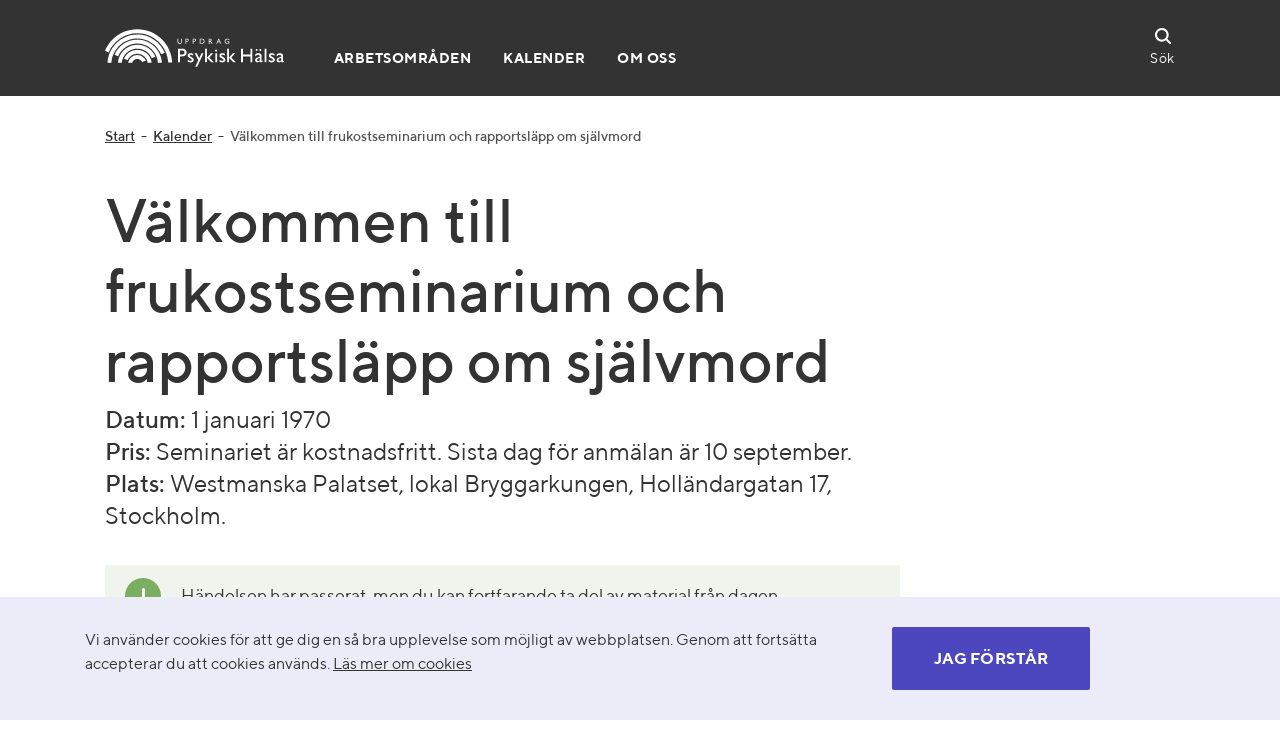

--- FILE ---
content_type: text/html; charset=UTF-8
request_url: https://www.uppdragpsykiskhalsa.se/kalender/valkommen-till-frukostseminarium-och-rapportslapp-om-sjalvmord/
body_size: 9835
content:
<!DOCTYPE html>
<html lang="sv-SE" class="no-js">
    <head>
        <meta charset="UTF-8">
        <meta name="viewport" content="width=device-width, initial-scale=1">
        <meta http-equiv="X-UA-Compatible" content="IE=edge">
        <link rel="profile" href="http://gmpg.org/xfn/11">
        <link rel="pingback" href="https://www.uppdragpsykiskhalsa.se/xmlrpc.php">
        <link href="https://fonts.googleapis.com/css?family=Changa:300,400,500%7COpen+Sans:400,600&amp;subset=latin-ext" rel="stylesheet">
        <title>Välkommen till frukostseminarium och rapportsläpp om självmord | Uppdrag Psykisk Hälsa</title>

<!-- The SEO Framework av Sybre Waaijer -->
<link rel="canonical" href="https://www.uppdragpsykiskhalsa.se/kalender/valkommen-till-frukostseminarium-och-rapportslapp-om-sjalvmord/" />
<meta name="description" content="Vid ett frukostseminarium den 15 september släpper Forte rapporten ”Forskning i korthet: Problemet självmord”. Totalt 600 av 10 000 vuxna i Sverige har under år…" />
<meta property="og:type" content="article" />
<meta property="og:locale" content="sv_SE" />
<meta property="og:site_name" content="Uppdrag Psykisk Hälsa" />
<meta property="og:title" content="Välkommen till frukostseminarium och rapportsläpp om självmord | Uppdrag Psykisk Hälsa" />
<meta property="og:description" content="Vid ett frukostseminarium den 15 september släpper Forte rapporten ”Forskning i korthet: Problemet självmord”. Totalt 600 av 10 000 vuxna i Sverige har under år 2013 tänkt på självmord, 100 av 10 000…" />
<meta property="og:url" content="https://www.uppdragpsykiskhalsa.se/kalender/valkommen-till-frukostseminarium-och-rapportslapp-om-sjalvmord/" />
<meta property="og:image" content="https://www.uppdragpsykiskhalsa.se/wp-content/uploads/2020/12/cropped-UPH_logo_WEBBstor.png" />
<meta property="og:image:width" content="800" />
<meta property="og:image:height" content="421" />
<meta property="article:published_time" content="2015-09-01T08:33:59+00:00" />
<meta property="article:modified_time" content="2017-06-30T15:14:27+00:00" />
<meta name="twitter:card" content="summary_large_image" />
<meta name="twitter:title" content="Välkommen till frukostseminarium och rapportsläpp om självmord | Uppdrag Psykisk Hälsa" />
<meta name="twitter:description" content="Vid ett frukostseminarium den 15 september släpper Forte rapporten ”Forskning i korthet: Problemet självmord”. Totalt 600 av 10 000 vuxna i Sverige har under år 2013 tänkt på självmord, 100 av 10 000…" />
<meta name="twitter:image" content="https://www.uppdragpsykiskhalsa.se/wp-content/uploads/2020/12/cropped-UPH_logo_WEBBstor.png" />
<script type="application/ld+json">{"@context":"https://schema.org","@graph":[{"@type":"WebSite","@id":"https://www.uppdragpsykiskhalsa.se/#/schema/WebSite","url":"https://www.uppdragpsykiskhalsa.se/","name":"Uppdrag Psykisk Hälsa","inLanguage":"sv-SE","potentialAction":{"@type":"SearchAction","target":{"@type":"EntryPoint","urlTemplate":"https://www.uppdragpsykiskhalsa.se/search/{search_term_string}/"},"query-input":"required name=search_term_string"},"publisher":{"@type":"Organization","@id":"https://www.uppdragpsykiskhalsa.se/#/schema/Organization","name":"Uppdrag Psykisk Hälsa","url":"https://www.uppdragpsykiskhalsa.se/"}},{"@type":"WebPage","@id":"https://www.uppdragpsykiskhalsa.se/kalender/valkommen-till-frukostseminarium-och-rapportslapp-om-sjalvmord/","url":"https://www.uppdragpsykiskhalsa.se/kalender/valkommen-till-frukostseminarium-och-rapportslapp-om-sjalvmord/","name":"Välkommen till frukostseminarium och rapportsläpp om självmord | Uppdrag Psykisk Hälsa","description":"Vid ett frukostseminarium den 15 september släpper Forte rapporten ”Forskning i korthet: Problemet självmord”. Totalt 600 av 10 000 vuxna i Sverige har under år…","inLanguage":"sv-SE","isPartOf":{"@id":"https://www.uppdragpsykiskhalsa.se/#/schema/WebSite"},"breadcrumb":{"@type":"BreadcrumbList","@id":"https://www.uppdragpsykiskhalsa.se/#/schema/BreadcrumbList","itemListElement":[{"@type":"ListItem","position":1,"item":"https://www.uppdragpsykiskhalsa.se/","name":"Uppdrag Psykisk Hälsa"},{"@type":"ListItem","position":2,"item":"https://www.uppdragpsykiskhalsa.se/kalender/","name":"Arkiv: Kalender"},{"@type":"ListItem","position":3,"item":"https://www.uppdragpsykiskhalsa.se/searchcontenttype/calendar/","name":"ElasticSearch type category: calendar"},{"@type":"ListItem","position":4,"name":"Välkommen till frukostseminarium och rapportsläpp om självmord"}]},"potentialAction":{"@type":"ReadAction","target":"https://www.uppdragpsykiskhalsa.se/kalender/valkommen-till-frukostseminarium-och-rapportslapp-om-sjalvmord/"},"datePublished":"2015-09-01T08:33:59+00:00","dateModified":"2017-06-30T15:14:27+00:00"}]}</script>
<!-- / The SEO Framework av Sybre Waaijer | 4.60ms meta | 0.62ms boot -->

<link rel="alternate" type="application/rss+xml" title="Uppdrag Psykisk Hälsa &raquo; Webbflöde" href="https://www.uppdragpsykiskhalsa.se/feed/" />
<link rel="alternate" type="application/rss+xml" title="Uppdrag Psykisk Hälsa &raquo; kommentarsflöde" href="https://www.uppdragpsykiskhalsa.se/comments/feed/" />
<link rel="alternate" type="application/rss+xml" title="Uppdrag Psykisk Hälsa &raquo; Välkommen till frukostseminarium och rapportsläpp om självmord kommentarsflöde" href="https://www.uppdragpsykiskhalsa.se/kalender/valkommen-till-frukostseminarium-och-rapportslapp-om-sjalvmord/feed/" />
<link rel='stylesheet' id='wp-block-library-css' href='https://www.uppdragpsykiskhalsa.se/wp-includes/css/dist/block-library/style.min.css?ver=6.1.9' media='all' />
<link rel='stylesheet' id='classic-theme-styles-css' href='https://www.uppdragpsykiskhalsa.se/wp-includes/css/classic-themes.min.css?ver=1' media='all' />
<style id='global-styles-inline-css'>
body{--wp--preset--color--black: #000000;--wp--preset--color--cyan-bluish-gray: #abb8c3;--wp--preset--color--white: #ffffff;--wp--preset--color--pale-pink: #f78da7;--wp--preset--color--vivid-red: #cf2e2e;--wp--preset--color--luminous-vivid-orange: #ff6900;--wp--preset--color--luminous-vivid-amber: #fcb900;--wp--preset--color--light-green-cyan: #7bdcb5;--wp--preset--color--vivid-green-cyan: #00d084;--wp--preset--color--pale-cyan-blue: #8ed1fc;--wp--preset--color--vivid-cyan-blue: #0693e3;--wp--preset--color--vivid-purple: #9b51e0;--wp--preset--gradient--vivid-cyan-blue-to-vivid-purple: linear-gradient(135deg,rgba(6,147,227,1) 0%,rgb(155,81,224) 100%);--wp--preset--gradient--light-green-cyan-to-vivid-green-cyan: linear-gradient(135deg,rgb(122,220,180) 0%,rgb(0,208,130) 100%);--wp--preset--gradient--luminous-vivid-amber-to-luminous-vivid-orange: linear-gradient(135deg,rgba(252,185,0,1) 0%,rgba(255,105,0,1) 100%);--wp--preset--gradient--luminous-vivid-orange-to-vivid-red: linear-gradient(135deg,rgba(255,105,0,1) 0%,rgb(207,46,46) 100%);--wp--preset--gradient--very-light-gray-to-cyan-bluish-gray: linear-gradient(135deg,rgb(238,238,238) 0%,rgb(169,184,195) 100%);--wp--preset--gradient--cool-to-warm-spectrum: linear-gradient(135deg,rgb(74,234,220) 0%,rgb(151,120,209) 20%,rgb(207,42,186) 40%,rgb(238,44,130) 60%,rgb(251,105,98) 80%,rgb(254,248,76) 100%);--wp--preset--gradient--blush-light-purple: linear-gradient(135deg,rgb(255,206,236) 0%,rgb(152,150,240) 100%);--wp--preset--gradient--blush-bordeaux: linear-gradient(135deg,rgb(254,205,165) 0%,rgb(254,45,45) 50%,rgb(107,0,62) 100%);--wp--preset--gradient--luminous-dusk: linear-gradient(135deg,rgb(255,203,112) 0%,rgb(199,81,192) 50%,rgb(65,88,208) 100%);--wp--preset--gradient--pale-ocean: linear-gradient(135deg,rgb(255,245,203) 0%,rgb(182,227,212) 50%,rgb(51,167,181) 100%);--wp--preset--gradient--electric-grass: linear-gradient(135deg,rgb(202,248,128) 0%,rgb(113,206,126) 100%);--wp--preset--gradient--midnight: linear-gradient(135deg,rgb(2,3,129) 0%,rgb(40,116,252) 100%);--wp--preset--duotone--dark-grayscale: url('#wp-duotone-dark-grayscale');--wp--preset--duotone--grayscale: url('#wp-duotone-grayscale');--wp--preset--duotone--purple-yellow: url('#wp-duotone-purple-yellow');--wp--preset--duotone--blue-red: url('#wp-duotone-blue-red');--wp--preset--duotone--midnight: url('#wp-duotone-midnight');--wp--preset--duotone--magenta-yellow: url('#wp-duotone-magenta-yellow');--wp--preset--duotone--purple-green: url('#wp-duotone-purple-green');--wp--preset--duotone--blue-orange: url('#wp-duotone-blue-orange');--wp--preset--font-size--small: 13px;--wp--preset--font-size--medium: 20px;--wp--preset--font-size--large: 36px;--wp--preset--font-size--x-large: 42px;--wp--preset--spacing--20: 0.44rem;--wp--preset--spacing--30: 0.67rem;--wp--preset--spacing--40: 1rem;--wp--preset--spacing--50: 1.5rem;--wp--preset--spacing--60: 2.25rem;--wp--preset--spacing--70: 3.38rem;--wp--preset--spacing--80: 5.06rem;}:where(.is-layout-flex){gap: 0.5em;}body .is-layout-flow > .alignleft{float: left;margin-inline-start: 0;margin-inline-end: 2em;}body .is-layout-flow > .alignright{float: right;margin-inline-start: 2em;margin-inline-end: 0;}body .is-layout-flow > .aligncenter{margin-left: auto !important;margin-right: auto !important;}body .is-layout-constrained > .alignleft{float: left;margin-inline-start: 0;margin-inline-end: 2em;}body .is-layout-constrained > .alignright{float: right;margin-inline-start: 2em;margin-inline-end: 0;}body .is-layout-constrained > .aligncenter{margin-left: auto !important;margin-right: auto !important;}body .is-layout-constrained > :where(:not(.alignleft):not(.alignright):not(.alignfull)){max-width: var(--wp--style--global--content-size);margin-left: auto !important;margin-right: auto !important;}body .is-layout-constrained > .alignwide{max-width: var(--wp--style--global--wide-size);}body .is-layout-flex{display: flex;}body .is-layout-flex{flex-wrap: wrap;align-items: center;}body .is-layout-flex > *{margin: 0;}:where(.wp-block-columns.is-layout-flex){gap: 2em;}.has-black-color{color: var(--wp--preset--color--black) !important;}.has-cyan-bluish-gray-color{color: var(--wp--preset--color--cyan-bluish-gray) !important;}.has-white-color{color: var(--wp--preset--color--white) !important;}.has-pale-pink-color{color: var(--wp--preset--color--pale-pink) !important;}.has-vivid-red-color{color: var(--wp--preset--color--vivid-red) !important;}.has-luminous-vivid-orange-color{color: var(--wp--preset--color--luminous-vivid-orange) !important;}.has-luminous-vivid-amber-color{color: var(--wp--preset--color--luminous-vivid-amber) !important;}.has-light-green-cyan-color{color: var(--wp--preset--color--light-green-cyan) !important;}.has-vivid-green-cyan-color{color: var(--wp--preset--color--vivid-green-cyan) !important;}.has-pale-cyan-blue-color{color: var(--wp--preset--color--pale-cyan-blue) !important;}.has-vivid-cyan-blue-color{color: var(--wp--preset--color--vivid-cyan-blue) !important;}.has-vivid-purple-color{color: var(--wp--preset--color--vivid-purple) !important;}.has-black-background-color{background-color: var(--wp--preset--color--black) !important;}.has-cyan-bluish-gray-background-color{background-color: var(--wp--preset--color--cyan-bluish-gray) !important;}.has-white-background-color{background-color: var(--wp--preset--color--white) !important;}.has-pale-pink-background-color{background-color: var(--wp--preset--color--pale-pink) !important;}.has-vivid-red-background-color{background-color: var(--wp--preset--color--vivid-red) !important;}.has-luminous-vivid-orange-background-color{background-color: var(--wp--preset--color--luminous-vivid-orange) !important;}.has-luminous-vivid-amber-background-color{background-color: var(--wp--preset--color--luminous-vivid-amber) !important;}.has-light-green-cyan-background-color{background-color: var(--wp--preset--color--light-green-cyan) !important;}.has-vivid-green-cyan-background-color{background-color: var(--wp--preset--color--vivid-green-cyan) !important;}.has-pale-cyan-blue-background-color{background-color: var(--wp--preset--color--pale-cyan-blue) !important;}.has-vivid-cyan-blue-background-color{background-color: var(--wp--preset--color--vivid-cyan-blue) !important;}.has-vivid-purple-background-color{background-color: var(--wp--preset--color--vivid-purple) !important;}.has-black-border-color{border-color: var(--wp--preset--color--black) !important;}.has-cyan-bluish-gray-border-color{border-color: var(--wp--preset--color--cyan-bluish-gray) !important;}.has-white-border-color{border-color: var(--wp--preset--color--white) !important;}.has-pale-pink-border-color{border-color: var(--wp--preset--color--pale-pink) !important;}.has-vivid-red-border-color{border-color: var(--wp--preset--color--vivid-red) !important;}.has-luminous-vivid-orange-border-color{border-color: var(--wp--preset--color--luminous-vivid-orange) !important;}.has-luminous-vivid-amber-border-color{border-color: var(--wp--preset--color--luminous-vivid-amber) !important;}.has-light-green-cyan-border-color{border-color: var(--wp--preset--color--light-green-cyan) !important;}.has-vivid-green-cyan-border-color{border-color: var(--wp--preset--color--vivid-green-cyan) !important;}.has-pale-cyan-blue-border-color{border-color: var(--wp--preset--color--pale-cyan-blue) !important;}.has-vivid-cyan-blue-border-color{border-color: var(--wp--preset--color--vivid-cyan-blue) !important;}.has-vivid-purple-border-color{border-color: var(--wp--preset--color--vivid-purple) !important;}.has-vivid-cyan-blue-to-vivid-purple-gradient-background{background: var(--wp--preset--gradient--vivid-cyan-blue-to-vivid-purple) !important;}.has-light-green-cyan-to-vivid-green-cyan-gradient-background{background: var(--wp--preset--gradient--light-green-cyan-to-vivid-green-cyan) !important;}.has-luminous-vivid-amber-to-luminous-vivid-orange-gradient-background{background: var(--wp--preset--gradient--luminous-vivid-amber-to-luminous-vivid-orange) !important;}.has-luminous-vivid-orange-to-vivid-red-gradient-background{background: var(--wp--preset--gradient--luminous-vivid-orange-to-vivid-red) !important;}.has-very-light-gray-to-cyan-bluish-gray-gradient-background{background: var(--wp--preset--gradient--very-light-gray-to-cyan-bluish-gray) !important;}.has-cool-to-warm-spectrum-gradient-background{background: var(--wp--preset--gradient--cool-to-warm-spectrum) !important;}.has-blush-light-purple-gradient-background{background: var(--wp--preset--gradient--blush-light-purple) !important;}.has-blush-bordeaux-gradient-background{background: var(--wp--preset--gradient--blush-bordeaux) !important;}.has-luminous-dusk-gradient-background{background: var(--wp--preset--gradient--luminous-dusk) !important;}.has-pale-ocean-gradient-background{background: var(--wp--preset--gradient--pale-ocean) !important;}.has-electric-grass-gradient-background{background: var(--wp--preset--gradient--electric-grass) !important;}.has-midnight-gradient-background{background: var(--wp--preset--gradient--midnight) !important;}.has-small-font-size{font-size: var(--wp--preset--font-size--small) !important;}.has-medium-font-size{font-size: var(--wp--preset--font-size--medium) !important;}.has-large-font-size{font-size: var(--wp--preset--font-size--large) !important;}.has-x-large-font-size{font-size: var(--wp--preset--font-size--x-large) !important;}
.wp-block-navigation a:where(:not(.wp-element-button)){color: inherit;}
:where(.wp-block-columns.is-layout-flex){gap: 2em;}
.wp-block-pullquote{font-size: 1.5em;line-height: 1.6;}
</style>
<link rel='stylesheet' id='aktion15-style-css' href='https://www.uppdragpsykiskhalsa.se/wp-content/plugins/uph-overblicken//style.css?ver=6.1.9' media='all' />
<link rel='stylesheet' id='style_screen-css' href='https://www.uppdragpsykiskhalsa.se/wp-content/themes/uphwebb2020/css/main.css?ver=1592983581' media='all' />
<link rel='stylesheet' id='nouislider-css-css' href='https://www.uppdragpsykiskhalsa.se/wp-content/plugins/uph_successful_tools/assets/libs/nouislider.css?ver=8.3.0' media='all' />
<script src='https://www.uppdragpsykiskhalsa.se/wp-includes/js/jquery/jquery.min.js?ver=3.6.1' id='jquery-core-js'></script>
<script src='https://www.uppdragpsykiskhalsa.se/wp-includes/js/jquery/jquery-migrate.min.js?ver=3.3.2' id='jquery-migrate-js'></script>
<script src='https://www.uppdragpsykiskhalsa.se/wp-content/plugins/uph_successful_tools/assets/libs/nouislider.js?ver=8.3.0' id='nouislider-js-js'></script>
<link rel="https://api.w.org/" href="https://www.uppdragpsykiskhalsa.se/wp-json/" /><link rel="EditURI" type="application/rsd+xml" title="RSD" href="https://www.uppdragpsykiskhalsa.se/xmlrpc.php?rsd" />
<link rel="wlwmanifest" type="application/wlwmanifest+xml" href="https://www.uppdragpsykiskhalsa.se/wp-includes/wlwmanifest.xml" />
<link rel="alternate" type="application/json+oembed" href="https://www.uppdragpsykiskhalsa.se/wp-json/oembed/1.0/embed?url=https%3A%2F%2Fwww.uppdragpsykiskhalsa.se%2Fkalender%2Fvalkommen-till-frukostseminarium-och-rapportslapp-om-sjalvmord%2F" />
<link rel="alternate" type="text/xml+oembed" href="https://www.uppdragpsykiskhalsa.se/wp-json/oembed/1.0/embed?url=https%3A%2F%2Fwww.uppdragpsykiskhalsa.se%2Fkalender%2Fvalkommen-till-frukostseminarium-och-rapportslapp-om-sjalvmord%2F&#038;format=xml" />
		<style id="wp-custom-css">
			/*
Du kan lägga till din egen CSS här.

Tryck på hjälpikonen ovan för att lära dig mer.
*/

/* -- MENYER -- */

.slideout-menu { overflow-y: auto } /* Gör att huvudmenyn inte har scrollbars i onödan i mobilläge */
.js .SidebarNav { overflow: auto } /* Gör att undermenyn inte har scrollbars i mobilläge */



		</style>
		        <script>(function(html){html.className = html.className.replace(/\bno-js\b/,'js')})(document.documentElement);</script>

        <script>
		      var uph_ajaxurl = 'https://www.uppdragpsykiskhalsa.se/wp-admin/admin-ajax.php';
		</script>
        <link rel="apple-touch-icon-precomposed" sizes="57x57" href="https://www.uppdragpsykiskhalsa.se/wp-content/themes/uphwebb2020/img/favicon/apple-touch-icon-57x57.png" />
        <link rel="apple-touch-icon-precomposed" sizes="114x114" href="https://www.uppdragpsykiskhalsa.se/wp-content/themes/uphwebb2020/img/favicon/apple-touch-icon-114x114.png" />
        <link rel="apple-touch-icon-precomposed" sizes="72x72" href="https://www.uppdragpsykiskhalsa.se/wp-content/themes/uphwebb2020/img/favicon/apple-touch-icon-72x72.png" />
        <link rel="apple-touch-icon-precomposed" sizes="144x144" href="https://www.uppdragpsykiskhalsa.se/wp-content/themes/uphwebb2020/img/favicon/apple-touch-icon-144x144.png" />
        <link rel="apple-touch-icon-precomposed" sizes="60x60" href="https://www.uppdragpsykiskhalsa.se/wp-content/themes/uphwebb2020/img/favicon/apple-touch-icon-60x60.png" />
        <link rel="apple-touch-icon-precomposed" sizes="120x120" href="https://www.uppdragpsykiskhalsa.se/wp-content/themes/uphwebb2020/img/favicon/apple-touch-icon-120x120.png" />
        <link rel="apple-touch-icon-precomposed" sizes="76x76" href="https://www.uppdragpsykiskhalsa.se/wp-content/themes/uphwebb2020/img/favicon/apple-touch-icon-76x76.png" />
        <link rel="apple-touch-icon-precomposed" sizes="152x152" href="https://www.uppdragpsykiskhalsa.se/wp-content/themes/uphwebb2020/img/favicon/apple-touch-icon-152x152.png" />
        <link rel="icon" type="image/png" href="https://www.uppdragpsykiskhalsa.se/wp-content/themes/uphwebb2020/img/favicon/favicon-196x196.png" sizes="196x196" />
        <link rel="icon" type="image/png" href="https://www.uppdragpsykiskhalsa.se/wp-content/themes/uphwebb2020/img/favicon/favicon-96x96.png" sizes="96x96" />
        <link rel="icon" type="image/png" href="https://www.uppdragpsykiskhalsa.se/wp-content/themes/uphwebb2020/img/favicon/favicon-32x32.png" sizes="32x32" />
        <link rel="icon" type="image/png" href="https://www.uppdragpsykiskhalsa.se/wp-content/themes/uphwebb2020/img/favicon/favicon-16x16.png" sizes="16x16" />
        <link rel="icon" type="image/png" href="https://www.uppdragpsykiskhalsa.se/wp-content/themes/uphwebb2020/img/favicon/favicon-128.png" sizes="128x128" />
        <meta name="application-name" content="Uppdrag Psykisk Hälsa"/>
        <meta name="msapplication-TileColor" content="#FFFFFF" />
        <meta name="msapplication-TileImage" content="https://www.uppdragpsykiskhalsa.se/wp-content/themes/uphwebb2020/img/favicon/mstile-144x144.png" />
        <meta name="msapplication-square70x70logo" content="https://www.uppdragpsykiskhalsa.se/wp-content/themes/uphwebb2020/img/favicon/mstile-70x70.png" />
        <meta name="msapplication-square150x150logo" content="https://www.uppdragpsykiskhalsa.se/wp-content/themes/uphwebb2020/img/favicon/mstile-150x150.png" />
        <meta name="msapplication-wide310x150logo" content="https://www.uppdragpsykiskhalsa.se/wp-content/themes/uphwebb2020/img/favicon/mstile-310x150.png" />
        <meta name="msapplication-square310x310logo" content="https://www.uppdragpsykiskhalsa.se/wp-content/themes/uphwebb2020/img/favicon/mstile-310x310.png" />

<!-- Piwik (start) -->
<script type="text/javascript">
(function(window, document, dataLayerName, id) {
window[dataLayerName]=window[dataLayerName]||[],window[dataLayerName].push({start:(new Date).getTime(),event:"stg.start"});var scripts=document.getElementsByTagName('script')[0],tags=document.createElement('script');
function stgCreateCookie(a,b,c){var d="";if(c){var e=new Date;e.setTime(e.getTime()+24*c*60*60*1e3),d="; expires="+e.toUTCString()}document.cookie=a+"="+b+d+"; path=/"}
	var isStgDebug=(window.location.href.match("stg_debug")||document.cookie.match("stg_debug"))&&!window.location.href.match("stg_disable_debug");stgCreateCookie("stg_debug",isStgDebug?1:"",isStgDebug?14:-1);
	var qP=[];dataLayerName!=="dataLayer"&&qP.push("data_layer_name="+dataLayerName),isStgDebug&&qP.push("stg_debug");var qPString=qP.length>0?("?"+qP.join("&")):"";
	tags.async=!0,tags.src="https://skr.containers.piwik.pro/"+id+".js"+qPString,scripts.parentNode.insertBefore(tags,scripts);
	!function(a,n,i){a[n]=a[n]||{};for(var c=0;c<i.length;c++)!function(i){a[n][i]=a[n][i]||{},a[n][i].api=a[n][i].api||function(){var a=[].slice.call(arguments,0);"string"==typeof a[0]&&window[dataLayerName].push({event:n+"."+i+":"+a[0],parameters:[].slice.call(arguments,1)})}}(i[c])}(window,"ppms",["tm","cm"]);
})(window, document, 'dataLayer', '596d687d-d971-4809-b0c6-bcbf977afcfa');
</script><noscript><iframe src="https://skr.containers.piwik.pro/596d687d-d971-4809-b0c6-bcbf977afcfa/noscript.html" height="0" width="0" style="display:none;visibility:hidden"></iframe></noscript>
<!-- Piwik (end) -->

            </head>

    <body class="uph_calendar-template-default single single-uph_calendar postid-5716">

		<div class="skip"><a href="#MainContent" class="skip__to-main sr-only sr-only-focusable">Hoppa till huvudinnehållet</a></div>


        <div id="page-wrap">
            <a id="sidans-topp"></a>
                        <header class="Header js-header">
                <div class="Row">
                    <div class="Header-menuToggle">
                        <button class="Header-menuToggle-button" aria-haspopup="true">
                            <span class="sr-only">Huvudmeny</span>
                            <span class="l1"></span>
                            <span class="l2"></span>
                            <span class="l3"></span>
                        </button>
                    </div>
                    <div class="HeaderIdentity"><a class="HeaderIdentity-link" href="https://www.uppdragpsykiskhalsa.se/"><img class="HeaderIdentity-logo" src="https://www.uppdragpsykiskhalsa.se/wp-content/themes/uphwebb2020/img/uph-logo.svg" alt="Uppdrag Psykisk Hälsa"></a></div>
					
					                    <nav class="HeaderNavigation" aria-label="Huvudmeny">
                    <ul id="menu-huvudmeny" class="menu"><li id="menu-item-22477" class="menu-item menu-item-type-custom menu-item-object-custom menu-item-has-children menu-item-22477"><a href="#">ARBETSOMRÅDEN</a>
<ul class="sub-menu">
	<li id="menu-item-22655" class="menu-item menu-item-type-post_type menu-item-object-page menu-item-22655"><a href="https://www.uppdragpsykiskhalsa.se/bup-barn-och-ungdomspsykiatri/">Barn- och ungdomspsykiatri</a></li>
	<li id="menu-item-22657" class="menu-item menu-item-type-post_type menu-item-object-page menu-item-22657"><a href="https://www.uppdragpsykiskhalsa.se/elevhalsa/">Elevhälsan</a></li>
	<li id="menu-item-60164" class="menu-item menu-item-type-post_type menu-item-object-page menu-item-60164"><a href="https://www.uppdragpsykiskhalsa.se/forebygga-och-forkorta-sjukskrivningar/">Förbättra den psykosociala arbetsmiljön</a></li>
	<li id="menu-item-55775" class="menu-item menu-item-type-post_type menu-item-object-page menu-item-55775"><a href="https://www.uppdragpsykiskhalsa.se/forbattrat-omhandertagande-vid-np-problematik/">Förbättrat omhändertagande vid neuropsykiatrisk problematik</a></li>
	<li id="menu-item-23457" class="menu-item menu-item-type-post_type menu-item-object-page menu-item-23457"><a href="https://www.uppdragpsykiskhalsa.se/kunskapstyrning/">Kunskapsstyrning psykisk hälsa</a></li>
	<li id="menu-item-49450" class="menu-item menu-item-type-post_type menu-item-object-page menu-item-49450"><a href="https://www.uppdragpsykiskhalsa.se/meningsfull-heldygnsvard/">Meningsfull heldygnsvård</a></li>
	<li id="menu-item-23140" class="menu-item menu-item-type-custom menu-item-object-custom menu-item-23140"><a href="http://www.uppdragpsykiskhalsa.se/asylsokande-och-nyanlanda/">Migration och psykisk hälsa</a></li>
	<li id="menu-item-50276" class="menu-item menu-item-type-post_type menu-item-object-page menu-item-50276"><a href="https://www.uppdragpsykiskhalsa.se/nara-vard-och-ratt-stod-till-psykisk-halsa/">Nära vård och rätt stöd till psykisk hälsa</a></li>
	<li id="menu-item-55909" class="menu-item menu-item-type-post_type menu-item-object-page menu-item-55909"><a href="https://www.uppdragpsykiskhalsa.se/prehospital-akutpsykiatri/">Prehospital akutpsykiatri</a></li>
	<li id="menu-item-22652" class="menu-item menu-item-type-post_type menu-item-object-page menu-item-22652"><a href="https://www.uppdragpsykiskhalsa.se/nara-vard-och-ratt-stod-till-psykisk-halsa/fl/">Primärvårdsnivå för barn och ungas psykiska hälsa (första linjen)</a></li>
	<li id="menu-item-55544" class="menu-item menu-item-type-post_type menu-item-object-page menu-item-55544"><a href="https://www.uppdragpsykiskhalsa.se/nara-vard-och-ratt-stod-till-psykisk-halsa/fl/regionala-mottagarfunktioner-for-barn-och-ungas-psykiska-halsa/">Regionala mottagarfunktioner för barn och ungas psykiska hälsa</a></li>
	<li id="menu-item-22665" class="menu-item menu-item-type-post_type menu-item-object-page menu-item-22665"><a href="https://www.uppdragpsykiskhalsa.se/sip/">SIP – samordnad individuell plan</a></li>
	<li id="menu-item-56461" class="menu-item menu-item-type-post_type menu-item-object-page menu-item-56461"><a href="https://www.uppdragpsykiskhalsa.se/sjalvvald-inlaggning/">Självvald inläggning</a></li>
	<li id="menu-item-22666" class="menu-item menu-item-type-post_type menu-item-object-page menu-item-22666"><a href="https://www.uppdragpsykiskhalsa.se/sociala-investeringar/">Sociala investeringar</a></li>
	<li id="menu-item-57660" class="menu-item menu-item-type-post_type menu-item-object-page menu-item-57660"><a href="https://www.uppdragpsykiskhalsa.se/stodlistan/">Stödlistan för psykisk hälsa</a></li>
	<li id="menu-item-57204" class="menu-item menu-item-type-post_type menu-item-object-page menu-item-57204"><a href="https://www.uppdragpsykiskhalsa.se/suicidprevention/">Suicidprevention</a></li>
	<li id="menu-item-60163" class="menu-item menu-item-type-post_type menu-item-object-page menu-item-60163"><a href="https://www.uppdragpsykiskhalsa.se/asylsokande-och-nyanlanda__trashed/traumastodet/">Traumastödet</a></li>
	<li id="menu-item-22653" class="menu-item menu-item-type-post_type menu-item-object-page menu-item-22653"><a href="https://www.uppdragpsykiskhalsa.se/ungdomsmottagningar/">Ungdomsmottagningar</a></li>
	<li id="menu-item-39173" class="menu-item menu-item-type-post_type menu-item-object-page menu-item-39173"><a href="https://www.uppdragpsykiskhalsa.se/omoss/overenskommelser/">Överenskommelse psykisk hälsa</a></li>
</ul>
</li>
<li id="menu-item-22651" class="menu-item menu-item-type-custom menu-item-object-custom menu-item-22651"><a href="/kalender/">KALENDER</a></li>
<li id="menu-item-22486" class="menu-item menu-item-type-post_type menu-item-object-page menu-item-22486"><a href="https://www.uppdragpsykiskhalsa.se/omoss/">OM OSS</a></li>
</ul>                    </nav>

                    <div class="HeaderButtons">
                        <button class="HeaderButton HeaderButtons-search js-search-btn" aria-labelledby="header-search-button-label">
                            <span class="icon"></span>
                            <span class="label" id="header-search-button-label">Sök</span>
                        </button>
                    </div>
                </div>
            </header>
            <!-- /header -->

            <div class="HeaderSearch js-header-search" role="search">
                <form action="/" method="get" name="searchform" id="search" class="Row HeaderSearch-form">
                    <label for="s" class="HeaderSearch-label">Sök</label>
                    <input type="search" name="s" id="s" class="HeaderSearch-input js-search-input" placeholder="Ange sökord" value="">
                    <button type="submit" class="HeaderSearch-button">Sök</button>
                </form>
            </div>

            <script>
                var headerSearch = document.querySelector('.js-header-search');
                var isSearchHidden = sessionStorage.getItem('uph_search_hidden');
                var isSearchPage = document.body.classList.contains('search');
                var isCalendarArchive = document.body.classList.contains('post-type-archive-uph_calendar');
                var headerSearchButton = document.querySelector('.js-search-btn');
                
                            </script>

            <main class="Main">

<div class="Row">
    <div class="Breadcrumbs">
        <a href="/" class="Breadcrumbs-item Breadcrumbs-link">Start</a> -
        <a class="Breadcrumbs-item Breadcrumbs-link" href="https://www.uppdragpsykiskhalsa.se/kalender/">Kalender</a> -
        <span class="Breadcrumbs-item Breadcrumbs-currentPage">Välkommen till frukostseminarium och rapportsläpp om självmord</span>
    </div>
</div>

    
<div class="Row">
    <div id="MainContent" class="MainContent"  role="main">

    
    <article id="post-5716" class="PageContent Event is-passedEvent post-5716 uph_calendar type-uph_calendar status-publish hentry searchContentType-calendar" role="article">

        <header class="PageContent-header">
                    <h1 class="PageContent-title">Välkommen till frukostseminarium och rapportsläpp om självmord</h1>
                        <div class="Event-details Text-lead">
                <div class="PageContent-subTitle Event-time"><strong class="Event-detailsTitle">Datum:</strong>  1 januari 1970</div>
                                                <div class="Event-price"><strong class="Event-detailsTitle">Pris:</strong> Seminariet är kostnadsfritt. Sista dag för anmälan är 10 september.</div>
                                                <div class="Event-place"><strong class="Event-detailsTitle">Plats:</strong> Westmanska Palatset, lokal Bryggarkungen, Holländargatan 17, Stockholm.</div>
                                            </div>
                            <div class="Event-passedBadge Alert -green -small-icon">
                    <span class="Alert-icon"></span>
                    <div class="Alert-content">
                        <p class="Alert-text">Händelsen har passerat, men du kan fortfarande ta del av material från dagen.</p>
                    </div>
                </div>
                    </header>

                    <div class="SectionWrapper SectionWrapper--Text">

                <div class="Text">
                    <div class="Text__text wysiwyg">
                        <p>Vid ett frukostseminarium den 15 september släpper Forte rapporten <em>&#8221;Forskning i korthet: Problemet självmord&#8221;</em>. Totalt 600 av 10 000 vuxna i Sverige har under år 2013 tänkt på självmord, 100 av 10 000 har gjort försök att ta sitt liv och 1,6 av 10 000 har genomfört ett självmord. Det är därmed endast ett fåtal av de personer som tänkt på självmord som senare genomför en självmordshandling. I åldern 20-24 år svarade självmord för 30 procent av alla dödsfall. Därefter avtar självmordens relativa betydelse.</p>
<p>Risken för självmord går att minska med hjälp av insatser för enskilda individer och på samhällsnivå. Men det är brist på kunskap om emotionella processer vid självmord och vilka effekterna är av olika interventioner. Sven Bremberg, Karolinska institutet, har ansvarat för rapportens sammanställning som har tagits fram i samarbete med Mind.</p>
<p>Frukost serveras från 08.00.</p>
<p>Sista anmälningsdagen för detta evenemang har redan löpt ut.<br />
<a href="http://www.forte.se">Webbplats: Forskningsrådet för hälsa, arbetsliv och välfärds</a></p>
<h2>Medverkande vid frukostseminariet är:</h2>
<ul>
<li>Sven Bremberg, Karolinska institutet</li>
<li>Carl von Essen från Mind</li>
<li>Kerstin Evelius från Socialdepartementet</li>
<li>Astrid Lindstrand från Socialstyrelsen.</li>
</ul>
<p><strong>Moderator:</strong> Peter Allebeck, huvudsekreterare på Forte.</p>
<p><strong>Kontakt</strong><br />
Anna-Karin Engvall, chef för avd. forskning och kommunikation,<br />
<a href="https://epost.skl.se/owa/redir.aspx?C=8Y3KSN7jo0mgcb9joFPDQlOp6kYnuNIIVcCTF5iAAl0rou6e05UsgbhfxD73asadqdkfJAKysj8.&amp;URL=mailto%3aanna-karin.engvall%40forte.se" target="_blank">anna-karin.engvall@forte.se</a><br />
Peter Allebeck, huvudsekreterare, <a href="https://epost.skl.se/owa/redir.aspx?C=8Y3KSN7jo0mgcb9joFPDQlOp6kYnuNIIVcCTF5iAAl0rou6e05UsgbhfxD73asadqdkfJAKysj8.&amp;URL=mailto%3apeter.allebeck%40forte.se" target="_blank">peter.allebeck@forte.se</a></p>
                    </div>
                </div>
            </div>
            
        <div class="Event-meta-data">

                        <div class="Event-location">

                            </div>
                    </div>

        
<div class="PageSection-pageMeta">
    <div class="PageMeta js-page-meta">
        <div class="PageMeta-content">
                </div>
    </div>
</div>    </article>



    </div><!-- .main-content -->

    <div class="Sidebar">
        
    
            </div><!-- .sidebar -->
</div><!-- .row -->

    

    </main><!-- /.main -->

    <footer>

        <div class="MainFooter">
            <div class="Row">
                <div class="MainFooter-main">
                    <div class="MainFooter-form-col">
                        <h3 class="col-header" id="NewsletterHeader">Prenumerera på nyhetsbrevet</h3>
                        <form action="https://pub.epostservice.se/Subscribe/SubscribePost" method="post" class="MainFooter-newsletter-form" target="_blank">
                            <input type="hidden" name="formid" value="237">
                            <input type="hidden" name="h" value="f3c2826f2bb1">
                            <input type="hidden" name="extrafields" value="">

                            <span style="display: none;">
                                <input type="checkbox" name="listid" value="80173" id="health">
                                <label for="health" class="c23">Psykisk hälsa</label>
                            </span>

                            <div class="newsletter-form-input">
	                            <label class="sr-only" for="email">E-postadress</label>
                                <input type="email" placeholder="Fyll i din e-postadress" class="input-field" name="email" id="email" />
                            </div>
                            <div class="newsletter-form-submit">
                                <input type="submit" value="Prenumerera" class="submit-button" />
                            </div>
                        </form>
                    </div>
                    <div class="MainFooter-menu-col">
                        <h3 class="col-header">Snabblänkar</h3>
                        <div class="col-content">
                            <p><a href="/om-webbplatsen">Om webbplatsen</a><br />
<a href="https://skr.se/halsasjukvard/psykiskhalsa/overenskommelsepsykiskhalsa.234.html">Överenskommelsen</a><br />
<a href="http://www.uppdragpsykiskhalsa.se/omoss/kontakt-och-medarbetare/">Kontakta oss/medarbetare</a><br />
<a href="https://www.uppdragpsykiskhalsa.se/bestalla-material//">Beställa material</a><br />
<a href="http://www.uppdragpsykiskhalsa.se/omoss/press/">Press och pressbilder</a><br />
<a href="https://www.facebook.com/uppdragpsykiskhalsa/" target="_blank" rel="noopener">Följ oss på Facebook</a></p>
                        </div>
                    </div>
                    <div class="MainFooter-menu-col">
                        <h3 class="col-header">Kontakta oss</h3>
                        <div class="col-content">
                            <p><strong>Postadress<br />
</strong>Sveriges Kommuner och Regioner<br />
118 82 Stockholm</p>
<p><strong>Besöksadress<br />
</strong><a href="https://www.google.se/maps/place/Sveriges+Kommuner+%26+Landsting/@59.3197389,18.066321,17z/data=!3m1!4b1!4m5!3m4!1s0x465f77e4906bf327:0x1adff66c065959a4!8m2!3d59.3197389!4d18.0685097?hl=en">Hornsgatan 20, Stockholm</a></p>
<p><strong>Telefon<br />
</strong>08-452 70 00</p>
                        </div>
                    </div>
                </div>
                <div class="MainFooter-bottom">
                    <div class="MainFooter-bottom-about">
                        <div class="about-inner">
                            <p><a href="/"><img decoding="async" loading="lazy" class="alignnone wp-image-22835" src="https://www.uppdragpsykiskhalsa.se/wp-content/uploads/2017/11/UPH_logo29-1-300x73.png" alt="vit och grå bågar symbol för uppdrag psykisk hälsa" width="166" height="40" srcset="https://www.uppdragpsykiskhalsa.se/wp-content/uploads/2017/11/UPH_logo29-1-300x73.png 300w, https://www.uppdragpsykiskhalsa.se/wp-content/uploads/2017/11/UPH_logo29-1-768x186.png 768w, https://www.uppdragpsykiskhalsa.se/wp-content/uploads/2017/11/UPH_logo29-1-200x49.png 200w, https://www.uppdragpsykiskhalsa.se/wp-content/uploads/2017/11/UPH_logo29-1-100x24.png 100w, https://www.uppdragpsykiskhalsa.se/wp-content/uploads/2017/11/UPH_logo29-1.png 800w" sizes="(max-width: 166px) 100vw, 166px" /></a></p>
<p>Uppdrag Psykisk Hälsa utvecklar kunskap, metoder och verktyg tillsammans med kommuner och regioner för effektiva insatser inom området psykisk hälsa.</p>
                        </div>
                    </div>
                    <div class="MainFooter-bottom-logo">
                        <a href="https://skr.se" target="_blank" class="logo-link" style="background-color: transparent;">
                            <img class="logo-image" src="https://www.uppdragpsykiskhalsa.se/wp-content/themes/uphwebb2020/img/Vit_RGB_SKR_Logotype500.png" style="width: 150px;" alt="Sveriges kommuner och regioner">
                        </a>
                    </div>
                </div>
            </div>
        </div>

<a href="#" class="Up js-up" title="Upp"><span class="Up-icon"></span><span class="sr-label">Till toppen av sidan</span></a>

    </footer>

</div>


<div id="responsive-side-nav" class="SideNav" aria-expanded="false" role="navigation" aria-label="Navigering för mobila enheter">
    <div class="SideNav-header">
        <a class="SideNav-logo-link" href="https://www.uppdragpsykiskhalsa.se/">
            <img class="SideNav-logo" src="https://www.uppdragpsykiskhalsa.se/wp-content/themes/uphwebb2020/img/uph-logo.svg" alt="Uppdrag Psykisk Hälsa">
        </a>
    </div>

    <div class="SideNav-menu">
    <ul id="menu-huvudmeny-1" class="menu"><li class="menu-item menu-item-type-custom menu-item-object-custom menu-item-has-children menu-item-22477"><a href="#">ARBETSOMRÅDEN</a>
<ul class="sub-menu">
	<li class="menu-item menu-item-type-post_type menu-item-object-page menu-item-22655"><a href="https://www.uppdragpsykiskhalsa.se/bup-barn-och-ungdomspsykiatri/">Barn- och ungdomspsykiatri</a></li>
	<li class="menu-item menu-item-type-post_type menu-item-object-page menu-item-22657"><a href="https://www.uppdragpsykiskhalsa.se/elevhalsa/">Elevhälsan</a></li>
	<li class="menu-item menu-item-type-post_type menu-item-object-page menu-item-60164"><a href="https://www.uppdragpsykiskhalsa.se/forebygga-och-forkorta-sjukskrivningar/">Förbättra den psykosociala arbetsmiljön</a></li>
	<li class="menu-item menu-item-type-post_type menu-item-object-page menu-item-55775"><a href="https://www.uppdragpsykiskhalsa.se/forbattrat-omhandertagande-vid-np-problematik/">Förbättrat omhändertagande vid neuropsykiatrisk problematik</a></li>
	<li class="menu-item menu-item-type-post_type menu-item-object-page menu-item-23457"><a href="https://www.uppdragpsykiskhalsa.se/kunskapstyrning/">Kunskapsstyrning psykisk hälsa</a></li>
	<li class="menu-item menu-item-type-post_type menu-item-object-page menu-item-49450"><a href="https://www.uppdragpsykiskhalsa.se/meningsfull-heldygnsvard/">Meningsfull heldygnsvård</a></li>
	<li class="menu-item menu-item-type-custom menu-item-object-custom menu-item-23140"><a href="http://www.uppdragpsykiskhalsa.se/asylsokande-och-nyanlanda/">Migration och psykisk hälsa</a></li>
	<li class="menu-item menu-item-type-post_type menu-item-object-page menu-item-50276"><a href="https://www.uppdragpsykiskhalsa.se/nara-vard-och-ratt-stod-till-psykisk-halsa/">Nära vård och rätt stöd till psykisk hälsa</a></li>
	<li class="menu-item menu-item-type-post_type menu-item-object-page menu-item-55909"><a href="https://www.uppdragpsykiskhalsa.se/prehospital-akutpsykiatri/">Prehospital akutpsykiatri</a></li>
	<li class="menu-item menu-item-type-post_type menu-item-object-page menu-item-22652"><a href="https://www.uppdragpsykiskhalsa.se/nara-vard-och-ratt-stod-till-psykisk-halsa/fl/">Primärvårdsnivå för barn och ungas psykiska hälsa (första linjen)</a></li>
	<li class="menu-item menu-item-type-post_type menu-item-object-page menu-item-55544"><a href="https://www.uppdragpsykiskhalsa.se/nara-vard-och-ratt-stod-till-psykisk-halsa/fl/regionala-mottagarfunktioner-for-barn-och-ungas-psykiska-halsa/">Regionala mottagarfunktioner för barn och ungas psykiska hälsa</a></li>
	<li class="menu-item menu-item-type-post_type menu-item-object-page menu-item-22665"><a href="https://www.uppdragpsykiskhalsa.se/sip/">SIP – samordnad individuell plan</a></li>
	<li class="menu-item menu-item-type-post_type menu-item-object-page menu-item-56461"><a href="https://www.uppdragpsykiskhalsa.se/sjalvvald-inlaggning/">Självvald inläggning</a></li>
	<li class="menu-item menu-item-type-post_type menu-item-object-page menu-item-22666"><a href="https://www.uppdragpsykiskhalsa.se/sociala-investeringar/">Sociala investeringar</a></li>
	<li class="menu-item menu-item-type-post_type menu-item-object-page menu-item-57660"><a href="https://www.uppdragpsykiskhalsa.se/stodlistan/">Stödlistan för psykisk hälsa</a></li>
	<li class="menu-item menu-item-type-post_type menu-item-object-page menu-item-57204"><a href="https://www.uppdragpsykiskhalsa.se/suicidprevention/">Suicidprevention</a></li>
	<li class="menu-item menu-item-type-post_type menu-item-object-page menu-item-60163"><a href="https://www.uppdragpsykiskhalsa.se/asylsokande-och-nyanlanda__trashed/traumastodet/">Traumastödet</a></li>
	<li class="menu-item menu-item-type-post_type menu-item-object-page menu-item-22653"><a href="https://www.uppdragpsykiskhalsa.se/ungdomsmottagningar/">Ungdomsmottagningar</a></li>
	<li class="menu-item menu-item-type-post_type menu-item-object-page menu-item-39173"><a href="https://www.uppdragpsykiskhalsa.se/omoss/overenskommelser/">Överenskommelse psykisk hälsa</a></li>
</ul>
</li>
<li class="menu-item menu-item-type-custom menu-item-object-custom menu-item-22651"><a href="/kalender/">KALENDER</a></li>
<li class="menu-item menu-item-type-post_type menu-item-object-page menu-item-22486"><a href="https://www.uppdragpsykiskhalsa.se/omoss/">OM OSS</a></li>
</ul>    </div>
</div>


<div class="Cookie-bar">	<div>		<div class="Cookie-text-col">Vi använder cookies för att ge dig en så bra upplevelse som möjligt av webbplatsen. Genom att fortsätta accepterar du att cookies används.			<a href="https://www.uppdragpsykiskhalsa.se/om-webbplatsen/" style="text-decoration: underline;">Läs mer om cookies</a>		</div>		<div class="Cookie-text-col">			<button class="Button -purple accept_cookies">Jag förstår</button>		</div>	</div></div><script src='https://www.uppdragpsykiskhalsa.se/wp-content/plugins/uph-overblicken//jquery.history.js?ver=1.0.0' id='jqueryHistory-js'></script>
<script src='https://www.uppdragpsykiskhalsa.se/wp-content/plugins/uph-overblicken//script.js?ver=1.0.0' id='aktion15-script-js'></script>
<script src='https://www.uppdragpsykiskhalsa.se/wp-content/themes/uphwebb2020/js/min/what-input.min.js?ver=5.2.7' id='whatinput-js'></script>
<script src='https://www.uppdragpsykiskhalsa.se/wp-content/themes/uphwebb2020/js/min/slideout.min.js?ver=1.0.1' id='slideout-js'></script>
<script src='https://www.uppdragpsykiskhalsa.se/wp-content/themes/uphwebb2020/js/min/owl.carousel.min.js?ver=2.3.0' id='owl.carousel-js'></script>
<script src='https://www.uppdragpsykiskhalsa.se/wp-content/themes/uphwebb2020/js/min/jquery.selectric.min.js?ver=1.13.0' id='selectric-js'></script>
<script src='https://www.uppdragpsykiskhalsa.se/wp-content/themes/uphwebb2020/js/main.js?ver=1592983581' id='js_main-js'></script>
<script src='https://www.uppdragpsykiskhalsa.se/wp-content/themes/uphwebb2020/js/min/jquery.countdown.min.js?ver=2.2.0' id='jquery.countdown-js'></script>
<script src='https://www.uppdragpsykiskhalsa.se/wp-content/plugins/uph-calendar/assets/js/loadevents.js?ver=1.1' id='uph-calendar-script-js'></script>
<script src='https://www.uppdragpsykiskhalsa.se/wp-content/plugins/uph_successful_tools/assets/js/clipboard.min.js?ver=1.5.5' id='clipboard-js-js'></script>

</body>
</html>


--- FILE ---
content_type: text/html; charset=UTF-8
request_url: https://www.uppdragpsykiskhalsa.se/wp-admin/admin-ajax.php
body_size: -178
content:
<li class="EventList-item Event-stop">    <a href="/kalender"><span class="Event-timeIconBig"></span>Gå till kalendern för att visa alla händelser</a></li><span class="js-stop-next"></span>

--- FILE ---
content_type: text/css
request_url: https://www.uppdragpsykiskhalsa.se/wp-content/plugins/uph-overblicken//style.css?ver=6.1.9
body_size: 1138
content:
/*
.page-template-page-overblicken #page-top {
	position: absolute;
	width: 100%;
	height: 110px;
	background: #fff;
}
*/

/* KMPNY, Johan och Martin fixes */

.page-template-page-overblicken #content {
	margin: 0;
}

.page-template-page-overblicken .site-header .site-brand {
	display: none;
}

.page-template-page-overblicken .navbar-default .brand {
	display: block;
	margin-top: 5px;
	padding: 0 25px 0 0;
	border-right: 1px solid #EEE;
}

.page-template-page-overblicken .navbar-default .brand img {
	width: 65px;
	height: auto
}

.page-template-page-overblicken .section-breadcrumbs {
	display: none;
}

/* end KMPNY, Johan och Martin fixes */
/*
.page-template-page-overblicken {
	background: #f6f6f6
}
*/
.page-template-page-overblicken .entry-title,
.page-template-page-overblicken #data-container {
  display: none;
}

.page-template-page-overblicken #primary {
  height: 0px;
  padding: 0px;
  border: 0px;
}

.page-template-page-overblicken #canvas-container {
  -webkit-touch-callout: none;
  -webkit-user-select: none;
  -khtml-user-select: none;
  -moz-user-select: none;
  -ms-user-select: none;
  user-select: none;
  cursor: grab;
  cursor: -webkit-grab;
  cursor: -moz-grab;
  cursor: -ms-grab;
  position: relative;
  min-height: 430px;
  background: url('img/background-gradient.gif') repeat-x;
}
.page-template-page-overblicken  #canvas-container.dragging {
  cursor: grabbing;
  cursor: -webkit-grabbing;
  cursor: -moz-grabbing;
  cursor: -ms-grabbing;
}
.page-template-page-overblicken #canvas-container .planet-background {
  position: absolute;
  top: 0px;
  left: 0px;
  width: 100%;
  height: 100%;
}
.page-template-page-overblicken #canvas-container .logotype {
  position: absolute;
  left: 50%;
  top: 71px;
  -moz-transform: translateX(-50%);
  -ms-transform: translateX(-50%);
  -webkit-transform: translateX(-50%);
  transform: translateX(-50%);
  z-index: 20;
}
.page-template-page-overblicken #canvas-container .logotype-reflection {
  position: absolute;
  left: 50%;
  top: 238px;
  -moz-transform: translateX(-50%);
  -ms-transform: translateX(-50%);
  -webkit-transform: translateX(-50%);
  transform: translateX(-50%);
}

.satellite {
  z-index: 2;
}
.satellite.active .label {
  background: #e74310;
  color: white;
}
.satellite.active .label:hover {
  color: white;
  text-decoration: none;
}
.satellite .label {
  position: absolute;
  padding: 10px 20px;
  background: #fad8ce;
  font-weight: normal;
  font-size: 13px;
  color: black;
  -moz-border-radius: 4px;
  -webkit-border-radius: 4px;
  border-radius: 4px;
}
.satellite .label:hover {
  color: black;
  text-decoration: underline;
}
.satellite .label.sub-label {
  font-size: 13px;
  visibility: hidden;
  color: inherit;
  background: #F9D37D;
  filter: progid:DXImageTransform.Microsoft.Alpha(Opacity=0);
  opacity: 0;
  -moz-transition: -moz-transform 0.3s, opacity 0.3s;
  -o-transition: -o-transform 0.3s, opacity 0.3s;
  -webkit-transition: -webkit-transform 0.3s, opacity 0.3s;
  transition: transform 0.3s, opacity 0.3s;
  -moz-transform: translateY(20px) rotate(60deg) scale(0);
  -ms-transform: translateY(20px) rotate(60deg) scale(0);
  -webkit-transform: translateY(20px) rotate(60deg) scale(0);
  transform: translateY(20px) rotate(60deg) scale(0);
  -moz-transform-origin: 50% 120%;
  -ms-transform-origin: 50% 120%;
  -webkit-transform-origin: 50% 120%;
  transform-origin: 50% 120%;
}
.satellite .label.sub-label.visible {
  -moz-transform: translateY(0px) rotate(0deg) scale(1);
  -ms-transform: translateY(0px) rotate(0deg) scale(1);
  -webkit-transform: translateY(0px) rotate(0deg) scale(1);
  transform: translateY(0px) rotate(0deg) scale(1);
}
.satellite .label.sub-label:after {
  content: "";
  width: 10px;
  height: 10px;
  position: absolute;
  left: 50%;
  top: 100%;
  background: inherit;
  -moz-transform: translate(-50%, -50%) rotate(45deg);
  -ms-transform: translate(-50%, -50%) rotate(45deg);
  -webkit-transform: translate(-50%, -50%) rotate(45deg);
  transform: translate(-50%, -50%) rotate(45deg);
}
.satellite .label.visible {
  visibility: visible;
  filter: progid:DXImageTransform.Microsoft.Alpha(enabled=false);
  opacity: 1;
}
.satellite .mass {
  position: absolute;
  top: 0px;
  left: 0px;
  font-size: 0px;
  -moz-border-radius: 50%;
  -webkit-border-radius: 50%;
  border-radius: 50%;
}
.satellite .main {
  background-color: #e74310;
  width: 41px;
  height: 41px;
}
.satellite .main:before {
  content: "";
  width: 49px;
  height: 49px;
  position: absolute;
  left: -4px;
  top: -4px;
  border: 1px solid #e74310;
  -moz-border-radius: 50%;
  -webkit-border-radius: 50%;
  border-radius: 50%;
  -moz-transition: width 0.2s, height 0.2s, left 0.2s, top 0.2s, border 0.5s;
  -o-transition: width 0.2s, height 0.2s, left 0.2s, top 0.2s, border 0.5s;
  -webkit-transition: width 0.2s, height 0.2s, left 0.2s, top 0.2s, border 0.5s;
  transition: width 0.2s, height 0.2s, left 0.2s, top 0.2s, border 0.5s;
}
.satellite .main:hover {
  filter: progid:DXImageTransform.Microsoft.Alpha(enabled=false);
  opacity: 1;
}
.satellite .main:hover:before {
  width: 55px;
  height: 55px;
  left: -7px;
  top: -7px;
  border: 3px solid rgba(231, 67, 16, 0.2);
}
.satellite .sub {
  background-color: #fab407;
  width: 16px;
  height: 16px;
}

.page-template-page-overblicken #content-container {
  background-color: #f6f6f6;
}
.page-template-page-overblicken #content-container .page-top {
  background-color: #fff;
  width: 100%;
  padding: 20px 0;
}
.page-template-page-overblicken #content-container .page-bottom {
  max-width: 980px;
  margin: 20px auto 0;
  border-radius: 4px;
  padding-bottom: 20px;
}
.page-template-page-overblicken #content-container .page-intro {
  text-align: center;
  max-width: 600px;
  margin: 0 auto;
}
.page-template-page-overblicken #content-container .page-menu,
.page-template-page-overblicken #content-container .sub-menu {
  text-align: center;
  margin: 15px 0;
  padding: 0;
}
.page-template-page-overblicken #content-container .page-menu li,
.page-template-page-overblicken #content-container .sub-menu li {
  display: inline-block;
  background: #fad06a;
  padding: 10px 15px;
  border-radius: 4px;
}
.page-template-page-overblicken #content-container .page-menu li:hover,
.page-template-page-overblicken #content-container .page-menu li.current_page_item, 
.page-template-page-overblicken #content-container .page-menu li.current_page_ancestor,
.page-template-page-overblicken #content-container .sub-menu li:hover,
.page-template-page-overblicken #content-container .sub-menu li.current_page_item,
.page-template-page-overblicken #content-container .sub-menu li.current_page_ancestor {
  background: #f8b309;
}
.page-template-page-overblicken #content-container .page-menu a,
.page-template-page-overblicken #content-container .sub-menu a {
  color: #000;
}
.page-template-page-overblicken #content-container .sub-menu {
  width: 200px;
  float: right;
  margin-left: 20px;
}
.page-template-page-overblicken #content-container .sub-menu li {
  display: block;
  margin-bottom: 10px;
}
.page-template-page-overblicken #content-container .page-content {
  background-color: #fff;
  padding: 30px;
  display: inline-block;
}

.page-template-page-overblicken #content-container .page-content img {
	margin: 0 10px 10px 10px;
}

--- FILE ---
content_type: text/css
request_url: https://www.uppdragpsykiskhalsa.se/wp-content/themes/uphwebb2020/css/main.css?ver=1592983581
body_size: 24716
content:
@charset "UTF-8";
/* ==========================================================================
 * Normalize.scss settings
 * ========================================================================== */
/**
 * Includes legacy browser support IE6/7
 *
 * Set to false if you want to drop support for IE6 and IE7 */
/* Base
 * ========================================================================== */
/**
 * 1. Set default font family to sans-serif.
 * 2. Prevent iOS text size adjust after orientation change, without disabling
 *  user zoom.
 * 3. Corrects text resizing oddly in IE 6/7 when body `font-size` is set using
 *  `em` units. */
@import url("//hello.myfonts.net/count/350a61");
html {
  font-family: sans-serif;
  /* 1 */
  -ms-text-size-adjust: 100%;
  /* 2 */
  -webkit-text-size-adjust: 100%;
  /* 2 */ }

/**
 * Remove default margin. */
body {
  margin: 0; }

/* HTML5 display definitions
 * ========================================================================== */
/**
 * Correct `block` display not defined for any HTML5 element in IE 8/9.
 * Correct `block` display not defined for `details` or `summary` in IE 10/11 and Firefox.
 * Correct `block` display not defined for `main` in IE 11. */
article,
aside,
details,
figcaption,
figure,
footer,
header,
hgroup,
main,
nav,
section,
summary {
  display: block; }

/**
 * 1. Correct `inline-block` display not defined in IE 6/7/8/9 and Firefox 3.
 * 2. Normalize vertical alignment of `progress` in Chrome, Firefox, and Opera. */
audio,
canvas,
progress,
video {
  display: inline-block;
  /* 1 */
  vertical-align: baseline;
  /* 2 */ }

/**
 * Prevents modern browsers from displaying `audio` without controls.
 * Remove excess height in iOS 5 devices. */
audio:not([controls]) {
  display: none;
  height: 0; }

/**
 * Address `[hidden]` styling not present in IE 8/9/10.
 * Hide the `template` element in IE 8/9/11, Safari, and Firefox < 22. */
[hidden],
template {
  display: none; }

/* Links
 * ========================================================================== */
/**
 * Remove the gray background color from active links in IE 10. */
a {
  background: transparent; }

/**
 * Improve readability when focused and also mouse hovered in all browsers. */
a:active, a:hover {
  outline: 0; }

/* Text-level semantics
 * ========================================================================== */
/**
 * Address styling not present in IE 8/9/10/11, Safari, and Chrome. */
abbr[title] {
  border-bottom: 1px dotted; }

/**
 * Address style set to `bolder` in Firefox 4+, Safari, and Chrome. */
b,
strong {
  font-weight: bold; }

/**
 * Address styling not present in Safari and Chrome. */
dfn {
  font-style: italic; }

/**
 * Address variable `h1` font-size and margin within `section` and `article`
 * contexts in Firefox 4+, Safari, and Chrome. */
h1 {
  font-size: 2em;
  margin: 0.67em 0; }

/**
 * Addresses styling not present in IE 8/9. */
mark {
  background: #ff0;
  color: #000; }

/**
 * Address inconsistent and variable font size in all browsers. */
small {
  font-size: 80%; }

/**
 * Prevent `sub` and `sup` affecting `line-height` in all browsers. */
sub,
sup {
  font-size: 75%;
  line-height: 0;
  position: relative;
  vertical-align: baseline; }

sup {
  top: -0.5em; }

sub {
  bottom: -0.25em; }

/* Embedded content
 * ========================================================================== */
/**
 * 1. Remove border when inside `a` element in IE 8/9/10.
 * 2. Improves image quality when scaled in IE 7. */
img {
  border: 0; }

/**
 * Correct overflow not hidden in IE 9/10/11. */
svg:not(:root) {
  overflow: hidden; }

/* Grouping content
 * ========================================================================== */
/**
 * Address margin not present in IE 8/9 and Safari. */
figure {
  margin: 1em 40px; }

/**
 * Address differences between Firefox and other browsers. */
hr {
  -moz-box-sizing: content-box;
  box-sizing: content-box;
  height: 0; }

/**
 * Contain overflow in all browsers. */
pre {
  overflow: auto; }

/**
 * Address odd `em`-unit font size rendering in all browsers.
 * Correct font family set oddly in IE 6, Safari 4/5, and Chrome. */
code,
kbd,
pre,
samp {
  font-family: monospace, monospace;
  font-size: 1em; }

/* Forms
 * ========================================================================== */
/**
 * Known limitation: by default, Chrome and Safari on OS X allow very limited
 * styling of `select`, unless a `border` property is set. */
/**
 * 1. Correct color not being inherited.
 *  Known issue: affects color of disabled elements.
 * 2. Correct font properties not being inherited.
 * 3. Address margins set differently in Firefox 4+, Safari, and Chrome.
 * 4. Improves appearance and consistency in all browsers. */
button,
input,
optgroup,
select,
textarea {
  color: inherit;
  /* 1 */
  font: inherit;
  /* 2 */
  margin: 0;
  /* 3 */ }

/**
 * Address `overflow` set to `hidden` in IE 8/9/10/11. */
button {
  overflow: visible; }

/**
 * Address inconsistent `text-transform` inheritance for `button` and `select`.
 * All other form control elements do not inherit `text-transform` values.
 * Correct `button` style inheritance in Firefox, IE 8/9/10/11, and Opera.
 * Correct `select` style inheritance in Firefox. */
button,
select {
  text-transform: none; }

/**
 * 1. Avoid the WebKit bug in Android 4.0.* where (2) destroys native `audio`
 *  and `video` controls.
 * 2. Correct inability to style clickable `input` types in iOS.
 * 3. Improve usability and consistency of cursor style between image-type
 *  `input` and others.
 * 4. Removes inner spacing in IE 7 without affecting normal text inputs.
 *  Known issue: inner spacing remains in IE 6. */
button,
html input[type="button"],
input[type="reset"],
input[type="submit"] {
  -webkit-appearance: button;
  /* 2 */
  cursor: pointer;
  /* 3 */ }

/**
 * Re-set default cursor for disabled elements. */
button[disabled],
html input[disabled] {
  cursor: default; }

/**
 * Remove inner padding and border in Firefox 4+. */
button::-moz-focus-inner,
input::-moz-focus-inner {
  border: 0;
  padding: 0; }

/**
 * Address Firefox 4+ setting `line-height` on `input` using `!important` in
 * the UA stylesheet. */
input {
  line-height: normal; }

/**
 * 1. Address box sizing set to `content-box` in IE 8/9/10.
 * 2. Remove excess padding in IE 8/9/10.
 *  Known issue: excess padding remains in IE 6. */
input[type="checkbox"],
input[type="radio"] {
  box-sizing: border-box;
  /* 1 */
  padding: 0;
  /* 2 */ }

/**
 * Fix the cursor style for Chrome's increment/decrement buttons. For certain
 * `font-size` values of the `input`, it causes the cursor style of the
 * decrement button to change from `default` to `text`. */
input[type="number"]::-webkit-inner-spin-button,
input[type="number"]::-webkit-outer-spin-button {
  height: auto; }

/**
 * 1. Address `appearance` set to `searchfield` in Safari and Chrome.
 * 2. Address `box-sizing` set to `border-box` in Safari and Chrome
 *  (include `-moz` to future-proof). */
input[type="search"] {
  -webkit-appearance: textfield;
  /* 1 */
  -moz-box-sizing: content-box;
  -webkit-box-sizing: content-box;
  /* 2 */
  box-sizing: content-box; }

/**
 * Remove inner padding and search cancel button in Safari and Chrome on OS X.
 * Safari (but not Chrome) clips the cancel button when the search input has
 * padding (and `textfield` appearance). */
input[type="search"]::-webkit-search-cancel-button,
input[type="search"]::-webkit-search-decoration {
  -webkit-appearance: none; }

/**
 * Define consistent border, margin, and padding. */
fieldset {
  border: 1px solid #c0c0c0;
  margin: 0 2px;
  padding: 0.35em 0.625em 0.75em; }

/**
 * 1. Correct `color` not being inherited in IE 8/9/10/11.
 * 2. Remove padding so people aren't caught out if they zero out fieldsets.
 * 3. Corrects text not wrapping in Firefox 3.
 * 4. Corrects alignment displayed oddly in IE 6/7. */
legend {
  border: 0;
  /* 1 */
  padding: 0;
  /* 2 */ }

/**
 * Remove default vertical scrollbar in IE 8/9/10/11. */
textarea {
  overflow: auto; }

/**
 * Don't inherit the `font-weight` (applied by a rule above).
 * NOTE: the default cannot safely be changed in Chrome and Safari on OS X. */
optgroup {
  font-weight: bold; }

/* Tables
 * ========================================================================== */
/**
 * Remove most spacing between table cells. */
table {
  border-collapse: collapse;
  border-spacing: 0; }

td,
th {
  padding: 0; }

/*
 *  Owl Carousel - Core
 */
.owl-carousel {
  display: none;
  width: 100%;
  -webkit-tap-highlight-color: transparent;
  /* position relative and z-index fix webkit rendering fonts issue */
  position: relative;
  z-index: 1; }
  .owl-carousel .owl-stage {
    position: relative;
    -ms-touch-action: pan-Y;
    touch-action: manipulation;
    -moz-backface-visibility: hidden;
    /* fix firefox animation glitch */ }
  .owl-carousel .owl-stage:after {
    content: ".";
    display: block;
    clear: both;
    visibility: hidden;
    line-height: 0;
    height: 0; }
  .owl-carousel .owl-stage-outer {
    position: relative;
    overflow: hidden;
    /* fix for flashing background */
    -webkit-transform: translate3d(0px, 0px, 0px); }
  .owl-carousel .owl-wrapper,
  .owl-carousel .owl-item {
    -webkit-backface-visibility: hidden;
    -moz-backface-visibility: hidden;
    -ms-backface-visibility: hidden;
    -webkit-transform: translate3d(0, 0, 0);
    -moz-transform: translate3d(0, 0, 0);
    -ms-transform: translate3d(0, 0, 0); }
  .owl-carousel .owl-item {
    position: relative;
    min-height: 1px;
    float: left;
    -webkit-backface-visibility: hidden;
    -webkit-tap-highlight-color: transparent;
    -webkit-touch-callout: none; }
  .owl-carousel .owl-item img {
    display: block;
    width: 100%; }
  .owl-carousel .owl-nav.disabled,
  .owl-carousel .owl-dots.disabled {
    display: none; }
  .owl-carousel .owl-nav .owl-prev,
  .owl-carousel .owl-nav .owl-next,
  .owl-carousel .owl-dot {
    cursor: pointer;
    cursor: hand;
    -webkit-user-select: none;
    -khtml-user-select: none;
    -moz-user-select: none;
    -ms-user-select: none;
    user-select: none; }
  .owl-carousel .owl-nav button.owl-prev,
  .owl-carousel .owl-nav button.owl-next,
  .owl-carousel button.owl-dot {
    background: none;
    color: inherit;
    border: none;
    padding: 0 !important;
    font: inherit; }
  .owl-carousel.owl-loaded {
    display: block; }
  .owl-carousel.owl-loading {
    opacity: 0;
    display: block; }
  .owl-carousel.owl-hidden {
    opacity: 0; }
  .owl-carousel.owl-refresh .owl-item {
    visibility: hidden; }
  .owl-carousel.owl-drag .owl-item {
    touch-action: none;
    -webkit-user-select: none;
    -moz-user-select: none;
    -ms-user-select: none;
    user-select: none; }
  .owl-carousel.owl-grab {
    cursor: move;
    cursor: grab; }
  .owl-carousel.owl-rtl {
    direction: rtl; }
  .owl-carousel.owl-rtl .owl-item {
    float: right; }

/* No Js */
.no-js .owl-carousel {
  display: block; }

/*
 *  Owl Carousel - Animate Plugin
 */
.owl-carousel .animated {
  animation-duration: 1000ms;
  animation-fill-mode: both; }

.owl-carousel .owl-animated-in {
  z-index: 0; }

.owl-carousel .owl-animated-out {
  z-index: 1; }

.owl-carousel .fadeOut {
  animation-name: fadeOut; }

@keyframes fadeOut {
  0% {
    opacity: 1; }
  100% {
    opacity: 0; } }

/*
 * 	Owl Carousel - Auto Height Plugin
 */
.owl-height {
  transition: height 500ms ease-in-out; }

/*
 * 	Owl Carousel - Lazy Load Plugin
 */
.owl-carousel .owl-item .owl-lazy {
  opacity: 0;
  transition: opacity 400ms ease; }

.owl-carousel .owl-item img.owl-lazy {
  transform-style: preserve-3d; }

/*
 * 	Owl Carousel - Video Plugin
 */
.owl-carousel .owl-video-wrapper {
  position: relative;
  height: 100%;
  background: #000; }

.owl-carousel .owl-video-play-icon {
  position: absolute;
  height: 80px;
  width: 80px;
  left: 50%;
  top: 50%;
  margin-left: -40px;
  margin-top: -40px;
  background: url("owl.video.play.png") no-repeat;
  cursor: pointer;
  z-index: 1;
  -webkit-backface-visibility: hidden;
  transition: transform 100ms ease; }

.owl-carousel .owl-video-play-icon:hover {
  transform: scale(1.3, 1.3); }

.owl-carousel .owl-video-playing .owl-video-tn,
.owl-carousel .owl-video-playing .owl-video-play-icon {
  display: none; }

.owl-carousel .owl-video-tn {
  opacity: 0;
  height: 100%;
  background-position: center center;
  background-repeat: no-repeat;
  background-size: contain;
  transition: opacity 400ms ease; }

.owl-carousel .owl-video-frame {
  position: relative;
  z-index: 1;
  height: 100%;
  width: 100%; }

.selectric-wrapper {
  position: relative;
  cursor: pointer; }

.selectric-responsive {
  width: 100%; }

.selectric {
  border: 1px solid #DDD;
  border-radius: 0px;
  background: #F8F8F8;
  position: relative;
  overflow: hidden; }
  .selectric .label {
    display: block;
    white-space: nowrap;
    overflow: hidden;
    text-overflow: ellipsis;
    margin: 0 38px 0 10px;
    font-size: 12px;
    line-height: 38px;
    color: #444;
    height: 38px;
    user-select: none; }
  .selectric .button {
    display: block;
    position: absolute;
    right: 0;
    top: 0;
    width: 38px;
    height: 38px;
    line-height: 38px;
    background-color: #F8f8f8;
    color: #BBB;
    text-align: center;
    font: 0/0 a;
    *font: 20px/38px Lucida Sans Unicode, Arial Unicode MS, Arial; }
    .selectric .button:after {
      content: " ";
      position: absolute;
      top: 0;
      right: 0;
      bottom: 0;
      left: 0;
      margin: auto;
      width: 0;
      height: 0;
      border: 4px solid transparent;
      border-top-color: #BBB;
      border-bottom: none; }

.selectric-focus .selectric {
  border-color: #aaaaaa; }

.selectric-hover .selectric {
  border-color: #c4c4c4; }
  .selectric-hover .selectric .button {
    color: #a2a2a2; }
    .selectric-hover .selectric .button:after {
      border-top-color: #a2a2a2; }

.selectric-open {
  z-index: 9999; }
  .selectric-open .selectric {
    border-color: #c4c4c4; }
  .selectric-open .selectric-items {
    display: block; }

.selectric-disabled {
  filter: alpha(opacity=50);
  opacity: 0.5;
  cursor: default;
  user-select: none; }

.selectric-hide-select {
  position: relative;
  overflow: hidden;
  width: 0;
  height: 0; }
  .selectric-hide-select select {
    position: absolute;
    left: -100%; }
  .selectric-hide-select.selectric-is-native {
    position: absolute;
    width: 100%;
    height: 100%;
    z-index: 10; }
    .selectric-hide-select.selectric-is-native select {
      position: absolute;
      top: 0;
      left: 0;
      right: 0;
      height: 100%;
      width: 100%;
      border: none;
      z-index: 1;
      box-sizing: border-box;
      opacity: 0; }

.selectric-input {
  position: absolute !important;
  top: 0 !important;
  left: 0 !important;
  overflow: hidden !important;
  clip: rect(0, 0, 0, 0) !important;
  margin: 0 !important;
  padding: 0 !important;
  width: 1px !important;
  height: 1px !important;
  outline: none !important;
  border: none !important;
  *font: 0/0 a !important;
  background: none !important; }

.selectric-temp-show {
  position: absolute !important;
  visibility: hidden !important;
  display: block !important; }

/* Items box */
.selectric-items {
  display: none;
  position: absolute;
  top: 100%;
  left: 0;
  background: #F8F8F8;
  border: 1px solid #c4c4c4;
  z-index: -1;
  box-shadow: 0 0 10px -6px; }
  .selectric-items .selectric-scroll {
    height: 100%;
    overflow: auto; }
  .selectric-above .selectric-items {
    top: auto;
    bottom: 100%; }
  .selectric-items ul, .selectric-items li {
    list-style: none;
    padding: 0;
    margin: 0;
    font-size: 12px;
    line-height: 20px;
    min-height: 20px; }
  .selectric-items li {
    display: block;
    padding: 10px;
    color: #666;
    cursor: pointer; }
    .selectric-items li.selected {
      background: #E0E0E0;
      color: #444; }
    .selectric-items li.highlighted {
      background: #D0D0D0;
      color: #444; }
    .selectric-items li:hover {
      background: #D5D5D5;
      color: #444; }
  .selectric-items .disabled {
    filter: alpha(opacity=50);
    opacity: 0.5;
    cursor: default !important;
    background: none !important;
    color: #666 !important;
    user-select: none; }
  .selectric-items .selectric-group .selectric-group-label {
    font-weight: bold;
    padding-left: 10px;
    cursor: default;
    user-select: none;
    background: none;
    color: #444; }
  .selectric-items .selectric-group.disabled li {
    filter: alpha(opacity=100);
    opacity: 1; }
  .selectric-items .selectric-group li {
    padding-left: 25px; }

.ContactDetails-cols::after, .SectionWrapper--PressList::after, .PressImages-grid::after, .ImageText::after, .SearchMaterialTypes::after, .SearchMeta::after {
  clear: both;
  content: ' ';
  display: block; }

.Tool-tag {
  background: #0E557C;
  color: #fff;
  display: inline-block;
  font-family: "TTNorms", sans-serif;
  font-size: 1.4rem;
  line-height: 1;
  margin: 0 5px 0 0;
  padding: 5px; }

.HeaderTranslate .Translate-element .goog-te-gadget > div, .uph-select {
  width: 225px;
  text-align: left; }
  .HeaderTranslate .Translate-element .goog-te-gadget > div select, .uph-select select {
    font-size: 18px; }
  .HeaderTranslate .Translate-element .goog-te-gadget > div .selectric, .uph-select .selectric {
    border-radius: 2px;
    height: 35px;
    border: 2px solid #F8B31F;
    background: transparent;
    transition: background .2s ease; }
    .HeaderTranslate .Translate-element .goog-te-gadget > div .selectric .label, .uph-select .selectric .label {
      height: 31px;
      line-height: 31px;
      font-weight: 500;
      font-size: 16px;
      color: #fff;
      transition: color .2s ease; }
    .HeaderTranslate .Translate-element .goog-te-gadget > div .selectric .button, .uph-select .selectric .button {
      width: 31px;
      height: 100%;
      position: absolute;
      top: 0;
      right: 0;
      background: #F8B31F no-repeat center center;
      background-image: url("../img/icons/chevron-down.svg"); }
      .HeaderTranslate .Translate-element .goog-te-gadget > div .selectric .button:after, .uph-select .selectric .button:after {
        display: none; }
    .HeaderTranslate .Translate-element .goog-te-gadget > div .selectric:hover, .uph-select .selectric:hover {
      background: rgba(248, 179, 31, 0.15); }
  .HeaderTranslate .Translate-element .goog-te-gadget > div .selectric-open .selectric, .uph-select .selectric-open .selectric {
    border-radius: 2px 2px 0 0;
    background: #F8B31F; }
    .HeaderTranslate .Translate-element .goog-te-gadget > div .selectric-open .selectric .label, .uph-select .selectric-open .selectric .label {
      color: #333; }
    .HeaderTranslate .Translate-element .goog-te-gadget > div .selectric-open .selectric .button, .uph-select .selectric-open .selectric .button {
      transform: rotate(180deg); }
  .HeaderTranslate .Translate-element .goog-te-gadget > div .selectric-open .selectric-items, .uph-select .selectric-open .selectric-items {
    z-index: 10; }
  .HeaderTranslate .Translate-element .goog-te-gadget > div .selectric-open.selectric-above .selectric, .uph-select .selectric-open.selectric-above .selectric {
    border-radius: 0 0 2px 2px; }
  .HeaderTranslate .Translate-element .goog-te-gadget > div .selectric-open.selectric-above .selectric-items, .uph-select .selectric-open.selectric-above .selectric-items {
    border-radius: 2px 2px 0 0;
    border-bottom: 0;
    border-top: 2px solid #F8B31F; }
  .HeaderTranslate .Translate-element .goog-te-gadget > div .selectric-items, .uph-select .selectric-items {
    border-radius: 0 0 2px 2px;
    border: 2px solid #F8B31F;
    border-top: 0; }
    .HeaderTranslate .Translate-element .goog-te-gadget > div .selectric-items li, .uph-select .selectric-items li {
      background: #fff;
      font-size: 16px;
      font-weight: 500;
      padding: 7px 10px;
      color: #000; }
      .HeaderTranslate .Translate-element .goog-te-gadget > div .selectric-items li:hover, .uph-select .selectric-items li:hover, .HeaderTranslate .Translate-element .goog-te-gadget > div .selectric-items li.highlighted, .uph-select .selectric-items li.highlighted {
        background: rgba(248, 179, 31, 0.15); }
      .HeaderTranslate .Translate-element .goog-te-gadget > div .selectric-items li.selected, .uph-select .selectric-items li.selected {
        font-weight: bold; }
      .HeaderTranslate .Translate-element .goog-te-gadget > div .selectric-items li:not(:last-of-type), .uph-select .selectric-items li:not(:last-of-type) {
        border-bottom: 1px solid #F8B31F; }
  @media (max-width: 960px) {
    .HeaderTranslate .Translate-element .goog-te-gadget > div, .uph-select {
      width: 200px; }
      .HeaderTranslate .Translate-element .goog-te-gadget > div .selectric .label, .uph-select .selectric .label {
        font-size: 14px; } }

/* @import must be at top of file, otherwise CSS will not work */
@font-face {
  font-family: 'TTNorms';
  src: url("../fonts/350A61_1_0.eot");
  src: url("../fonts/350A61_1_0.eot?#iefix") format("embedded-opentype"), url("../fonts/350A61_1_0.woff2") format("woff2"), url("../fonts/350A61_1_0.woff") format("woff"), url("../fonts/350A61_1_0.ttf") format("truetype");
  font-weight: bold;
  font-style: normal; }

@font-face {
  font-family: 'TTNorms';
  src: url("../fonts/350A61_D_0.eot");
  src: url("../fonts/350A61_D_0.eot?#iefix") format("embedded-opentype"), url("../fonts/350A61_D_0.woff2") format("woff2"), url("../fonts/350A61_D_0.woff") format("woff"), url("../fonts/350A61_D_0.ttf") format("truetype");
  font-weight: 500;
  font-style: normal; }

@font-face {
  font-family: 'TTNorms';
  src: url("../fonts/350A61_F_0.eot");
  src: url("../fonts/350A61_F_0.eot?#iefix") format("embedded-opentype"), url("../fonts/350A61_F_0.woff2") format("woff2"), url("../fonts/350A61_F_0.woff") format("woff"), url("../fonts/350A61_F_0.ttf") format("truetype");
  font-weight: normal;
  font-style: normal; }

h1 {
  font-size: 5rem;
  line-height: 1.1;
  font-weight: 500; }
  @media (max-width: 640px) {
    h1 {
      font-size: 4rem; } }

h2, .h2 {
  font-size: 4rem;
  line-height: 1.1;
  font-weight: 500; }
  @media (max-width: 640px) {
    h2, .h2 {
      font-size: 2.6rem; } }

h3, .h3 {
  font-size: 3.2rem;
  line-height: 1.1;
  font-weight: 500; }
  @media (max-width: 640px) {
    h3, .h3 {
      font-size: 2rem; } }

h4, .h4 {
  font-size: 2.6rem;
  line-height: 1.1;
  font-weight: 500; }

h5, .h5 {
  font-size: 2.6rem;
  font-weight: normal;
  /*
  @include breakpoint($breakpoint-medium) {
    font-size: 2rem;
  }
  */ }

h6 {
  font-size: 2rem;
  font-weight: normal;
  /*  @include breakpoint($breakpoint-medium) {
    font-size: 2rem;
  }*/ }

@keyframes menu {
  from {
    background-position-x: 0; }
  to {
    background-position-x: -150px; } }

@keyframes pulse {
  50% {
    transform: scale(0); } }

@keyframes spinner60 {
  100% {
    background-position: -5340px; } }

@keyframes wiggle {
  0% {
    transform: translateX(0); }
  20% {
    transform: translateX(4px); }
  50% {
    transform: translateX(-4px); }
  80% {
    transform: translateX(4px); }
  100% {
    transform: translateX(0); } }

html {
  box-sizing: border-box;
  font-size: 62.5%; }

* {
  box-sizing: inherit; }
  * ::before,
  * ::after {
    box-sizing: inherit; }
  *.no-scroll {
    overflow-y: scroll; }

input[type='search'] {
  appearance: none;
  box-sizing: border-box; }

body {
  color: #333;
  font-family: "TTNorms", sans-serif;
  font-size: 2rem;
  height: 100%;
  line-height: 1.5;
  margin: 0;
  min-width: 320px;
  padding: 0;
  text-rendering: optimizeLegibility;
  -moz-osx-font-smoothing: grayscale;
  font-smoothing: antialiased;
  -webkit-font-smoothing: antialiased;
  text-shadow: rgba(0, 0, 0, 0.01) 0 0 1px; }
  body,
  body #page-wrap,
  body.home div#page-wrap {
    background: #f4f4f4; }
  body img {
    max-width: 100%;
    height: auto; }
  .no-scroll body {
    max-height: 100%;
    overflow: hidden; }
  body main {
    display: block; }
  body *:focus {
    outline: none; }
  @media (max-width: 1300px) {
    body {
      font-size: 1.8rem; } }

a {
  color: #333;
  cursor: pointer;
  text-decoration: none; }
  a:hover, a:focus {
    text-decoration: underline; }
  a:active {
    color: #4C47BF; }

p,
h1,
h2,
h3,
h4,
h5,
h6 {
  margin: 0 0 20px; }

input,
button {
  font-family: "TTNorms", sans-serif; }

.HeaderSearch-label, .OverviewContact-factKey, .SearchMaterialTypes-itemRadio, .SearchSubject--noSubject .SearchSubject-label,
.SearchType--noType .SearchSubject-label, .SearchSubject--noSubject .SearchType-label,
.SearchType--noType .SearchType-label,
.sr,
.screen-reader-text {
  clip: rect(1px, 1px, 1px, 1px);
  height: 1px;
  overflow: hidden;
  position: absolute;
  width: 1px; }

.js .hide-if-js,
.no-js .hide-if-no-js {
  display: none; }

/**
 * Fix for adminbar in small resolutions
 */
@media (max-width: 640px) {
  body.admin-bar #wpadminbar {
    position: absolute;
    top: -46px; } }

.Main {
  margin: 30px 0;
  position: relative; }
  @media (max-width: 960px) {
    .Main {
      margin-top: 0;
      padding-top: 58px; } }

.PageContent {
  position: relative; }

.Row {
  max-width: 1110px;
  margin-left: auto;
  margin-right: auto;
  position: relative; }
  .Row:after {
    content: " ";
    display: block;
    clear: both; }
  @media (max-width: 1300px) {
    .Row {
      padding: 0 2rem; } }
  .Row-full {
    padding: 0; }
  .Row-static {
    position: static; }

.MainContent {
  width: 74.32488%;
  float: left;
  margin-right: 2.70049%;
  position: relative; }
  @media (max-width: 960px) {
    .MainContent {
      width: 100%;
      float: left;
      margin-left: 0;
      margin-right: 0; } }
  .MainContent--full {
    width: 100%;
    float: left;
    margin-left: 0;
    margin-right: 0;
    float: right;
    margin-right: 0; }
  .MainContent:last-of-type {
    float: right;
    margin-right: 0; }

.SubContent {
  margin-top: 30px; }

.Sidebar {
  width: 22.97464%;
  float: left;
  margin-right: 2.70049%;
  float: right;
  margin-right: 0; }
  @media (max-width: 960px) {
    .Sidebar {
      width: 100%;
      float: left;
      margin-left: 0;
      margin-right: 0;
      margin-left: 0%;
      margin-top: 40px; } }

.Loader60 {
  animation: spinner60 5s steps(89) infinite;
  background: transparent url("../img/loader-60-grey.png") left top no-repeat;
  height: 60px;
  margin: 60px 0;
  text-align: center;
  width: 60px; }
  .Loader60--yellow {
    background: transparent url("../img/loader-60-yellow.png") left top no-repeat; }

.wysiwyg p {
  font-size: 18px;
  line-height: 25px; }
  .wysiwyg p:not(:last-of-type) {
    margin-bottom: 26px; }
  @media (max-width: 640px) {
    .wysiwyg p {
      font-size: 16px;
      line-height: 23px; }
      .wysiwyg p:not(:last-of-type) {
        margin-bottom: 22px; } }

.wysiwyg h2 {
  margin: 30px 0 14px;
  line-height: 34px; }
  @media (max-width: 960px) {
    .wysiwyg h2 {
      margin: 22px 0 8px;
      font-size: 26px;
      line-height: 30px; } }

.wysiwyg h3, .wysiwyg h4 {
  margin-top: 40px; }
  @media (max-width: 960px) {
    .wysiwyg h3, .wysiwyg h4 {
      margin-top: 34px; } }

.wysiwyg p:last-child,
.wysiwyg h4:last-child,
.wysiwyg h3:last-child,
.wysiwyg h2:last-child {
  margin-bottom: 0; }

.wysiwyg ul {
  padding-left: 18px; }
  .wysiwyg ul li {
    position: relative;
    list-style: none; }
    .wysiwyg ul li:before {
      content: '';
      position: absolute;
      width: 6px;
      height: 6px;
      background: #CA4F00;
      left: -15px;
      top: 12px;
      border-radius: 50%; }

.wysiwyg ol {
  padding-left: 20px; }

.wysiwyg ul li, .wysiwyg ol li {
  font-size: 18px; }
  .wysiwyg ul li:not(:last-child), .wysiwyg ol li:not(:last-child) {
    margin-bottom: 8px; }

.u-textRight {
  text-align: right; }

.u-textLeft {
  text-align: left; }

.u-textCenter {
  text-align: center; }

@media (max-width: 640px) {
  .u-hideSmall {
    display: none; } }

.Form {
  font-size: 1.8rem; }
  .Form-group {
    display: block;
    margin-top: 10px;
    overflow: hidden; }
  .Form-label {
    font-family: "TTNorms", sans-serif;
    font-size: 1.8rem; }
  .Form-list {
    padding: 0; }
  .Form-helpText {
    font-size: 1.4rem;
    margin-top: 10px; }
    .has-error .Form-helpText {
      color: #ea6721;
      float: right; }
  .Form-mediaTitle {
    font-size: 1.8rem;
    word-break: break-all; }
  .Form-selectList {
    background: #fff;
    list-style-type: none;
    max-height: 300px;
    overflow-y: scroll;
    padding: 20px; }
  .Form-mediaItem {
    border-bottom: 1px solid #333;
    margin-top: 20px;
    overflow: hidden;
    padding-bottom: 20px; }

fieldset .legend {
  padding-bottom: 10px; }
  fieldset .legend:after {
    content: "";
    clear: both;
    display: table; }

fieldset legend {
  float: left;
  width: 100%; }

.Input {
  background: #f4f4f4;
  border: 0;
  border-radius: 0;
  color: #333;
  font-size: 1.8rem;
  max-width: 100%;
  padding: 5px 10px; }
  .Input--checkbox {
    margin: 0 5px 5px 0;
    vertical-align: middle; }
  .Input-selectWrap, .Input--selectwrap {
    background: #f4f4f4;
    display: inline-block;
    padding: 10px; }
  .Input-rangeWrap {
    background: #f4f4f4;
    display: inline-block;
    padding-bottom: 20px; }
  .Input--onColor {
    background: #fff; }
  .Input--select {
    width: 100%; }

.Button {
  background: #F8B31F;
  border: 0;
  color: #000;
  display: inline-block;
  font-weight: bold;
  padding: 20px;
  text-align: center;
  cursor: pointer;
  appearance: none; }
  .Button.-purple {
    background: #4C47BF;
    color: #fff;
    text-transform: uppercase;
    font-size: 16px;
    letter-spacing: .3px;
    padding: 20px 42px 19px;
    border-radius: 2px;
    transition: background .2s ease, color .2s ease; }
    .Button.-purple:hover {
      background: #4A37A8; }
    .Button.-purple[disabled] {
      background: #F1F1F1;
      color: #7B7B7B;
      cursor: not-allowed; }
  @media (max-width: 960px) {
    .Button.-purple {
      padding: 16px 22px 15px;
      font-size: 14px; } }

.Button-transparent {
  background-color: transparent;
  border: 0; }

.Alert {
  background: rgba(76, 71, 191, 0.1);
  margin: 0 0 30px;
  padding: 0 0 0 70px;
  position: relative;
  border-radius: 2px; }
  @media (max-width: 640px) {
    .Alert {
      padding: 0 0 0 50px; } }
  .Alert-link {
    display: block;
    text-decoration: none;
    transition: background .2s ease; }
    .Alert-link:hover, .Alert-link:focus {
      text-decoration: none;
      background: rgba(76, 71, 191, 0.18); }
      .Alert-link:hover .Alert-heading, .Alert-link:focus .Alert-heading {
        text-decoration: underline; }
  .Alert-icon {
    width: 54px;
    height: 54px;
    background: #4C47BF center center no-repeat;
    background-image: url("../img/icons/exclamation-icon-white.svg");
    background-size: 4px;
    display: inline-block;
    position: absolute;
    top: calc(50% - 27px);
    left: 20px;
    border-radius: 50%; }
    @media (max-width: 640px) {
      .Alert-icon {
        background-size: 3px;
        left: 10px;
        top: calc(50% - 20px);
        width: 40px;
        height: 40px; } }
  .Alert-content {
    padding: 20px; }
    @media (max-width: 640px) {
      .Alert-content {
        padding: 10px; } }
  .Alert-heading {
    font-size: 24px;
    line-height: 28px;
    margin: 0; }
  .Alert-text {
    color: #333;
    font-size: 18px;
    line-height: 21px;
    margin: 6px 0 0; }
    .Alert-text:only-child {
      margin: 0; }
  .Alert.-green {
    background: rgba(123, 174, 96, 0.12); }
    .Alert.-green .Alert-icon {
      background-color: #7BAE60; }
  .Alert.-small-icon {
    padding-left: 56px; }
    .Alert.-small-icon .Alert-icon {
      width: 36px;
      height: 36px;
      top: calc(50% - 18px);
      background-size: 3px; }

.Breadcrumbs {
  width: 100%;
  margin: 0 0 38px;
  font-size: 14px;
  font-weight: 500; }
  .Breadcrumbs-item {
    margin-right: 3px;
    margin-left: 3px; }
    .Breadcrumbs-item:first-child {
      margin-left: 0; }
    .Breadcrumbs-item:last-child {
      margin-right: 0; }
  .Breadcrumbs-currentPage {
    color: #545454; }
  @media (max-width: 960px) {
    .Breadcrumbs {
      margin-bottom: 24px; } }

body.post-type-archive-uph_calendar, body.post-type-archive-uph_calendar #page-wrap,
body.single-uph_calendar,
body.single-uph_calendar #page-wrap {
  background: #fff; }

.Calendar {
  background: #2A7D0D;
  margin: 0 0 30px; }

.CalendarButton {
  display: block;
  font-size: 2.2rem;
  margin-top: 10px; }
  @media (max-width: 640px) {
    .CalendarButton {
      float: left;
      font-size: 1.4rem;
      margin: 0;
      padding: 8px 20px; } }

.CalendarArchiveHeader {
  padding-right: 285px;
  position: relative;
  margin-bottom: 30px; }
  .CalendarArchiveHeader-title {
    font-size: 60px;
    line-height: 70px;
    font-weight: 500;
    margin: 0 0 8px; }
  .CalendarArchiveHeader-content {
    font-size: 24px;
    line-height: 32px;
    font-weight: 500; }
  .CalendarArchiveHeader-notice {
    position: absolute;
    width: 255px;
    max-width: 100%;
    right: 0;
    bottom: 0;
    background: #2A7D0D;
    border-radius: 2px;
    padding: 16px 18px 20px; }
    .CalendarArchiveHeader-notice p {
      color: white;
      margin-bottom: 0;
      font-size: 18px;
      line-height: 21px; }
  .CalendarArchiveHeader-notice-link {
    font-weight: 500;
    color: white; }
    .CalendarArchiveHeader-notice-link .icon {
      display: inline-block;
      background: no-repeat center center;
      background-image: url("../img/icons/arrow-down-2-white.svg");
      background-size: contain;
      width: 10px;
      height: 13px; }
  @media (max-width: 960px) {
    .CalendarArchiveHeader {
      padding-right: 0; }
      .CalendarArchiveHeader-title {
        font-size: 40px;
        line-height: 50px;
        margin-bottom: 5px; }
      .CalendarArchiveHeader-content {
        font-size: 20px;
        line-height: 28px; }
      .CalendarArchiveHeader-notice {
        position: relative;
        margin: 0 auto; } }
  @media (max-width: 640px) {
    .CalendarArchiveHeader-title {
      font-size: 32px;
      line-height: 42px; } }

.CalendarOverview {
  background: #2A7D0D;
  margin-bottom: 30px;
  padding: 40px 0; }
  .CalendarOverview:after {
    content: " ";
    display: block;
    clear: both; }
  @media (max-width: 1440px) {
    .CalendarOverview > .Row {
      padding: 0 66px; } }
  .CalendarOverview-header {
    color: #fff;
    margin-bottom: 25px;
    display: flex;
    align-items: flex-end; }
    @media (max-width: 640px) {
      .CalendarOverview-header {
        flex-direction: column;
        align-items: stretch; } }
  .CalendarOverview-header-inner {
    flex: 1; }
  .CalendarOverview-title {
    font-size: 40px;
    font-weight: 500;
    margin: 0 0 15px; }
    @media (max-width: 960px) {
      .CalendarOverview-title {
        font-size: 32px;
        margin-bottom: 10px; } }
  .CalendarOverview-description {
    font-size: 24px;
    font-weight: 500;
    margin: 0; }
  .CalendarOverview-link {
    color: #fff;
    font-size: 16px;
    font-weight: bold;
    text-transform: uppercase;
    letter-spacing: 0.3px;
    padding-bottom: 3px;
    display: inline-block; }
    .CalendarOverview-link:after {
      content: '';
      display: inline-block;
      width: 18px;
      height: 18px;
      background: no-repeat center center;
      background-image: url("../img/icons/arrow-right-white.svg");
      background-size: contain;
      margin-left: 6px;
      position: relative;
      top: 3px; }
    @media (max-width: 960px) {
      .CalendarOverview-link {
        padding-bottom: 0;
        font-size: 14px; }
        .CalendarOverview-link:after {
          width: 16px;
          height: 16px; } }
    @media (max-width: 640px) {
      .CalendarOverview-link {
        margin-top: 10px; } }
  .CalendarOverview .CalendarOverview-carousel {
    position: relative;
    padding: 0;
    margin-bottom: 35px; }
    .CalendarOverview .CalendarOverview-carousel .owl-stage {
      display: flex; }
    .CalendarOverview .CalendarOverview-carousel .owl-item {
      height: auto !important; }
    .CalendarOverview .CalendarOverview-carousel .owl-nav > button {
      position: absolute;
      top: calc(50% - 23px);
      width: 46px;
      height: 46px;
      border: 2px solid #fff;
      border-radius: 50%;
      background: transparent no-repeat center center / 24px;
      transition: opacity, visibility, background;
      transition-duration: .2s;
      transition-timing-function: ease;
      outline: none; }
      .CalendarOverview .CalendarOverview-carousel .owl-nav > button:hover {
        background-color: rgba(0, 0, 0, 0.1); }
      .CalendarOverview .CalendarOverview-carousel .owl-nav > button.owl-prev {
        background-image: url("../img/icons/arrow-left-white.svg");
        left: -20px;
        transform: translateX(-100%); }
      .CalendarOverview .CalendarOverview-carousel .owl-nav > button.owl-next {
        background-image: url("../img/icons/arrow-right-white.svg");
        right: -20px;
        transform: translateX(100%); }
      .CalendarOverview .CalendarOverview-carousel .owl-nav > button.disabled {
        opacity: 0;
        visibility: hidden; }
      @media (max-width: 1300px) {
        .CalendarOverview .CalendarOverview-carousel .owl-nav > button.owl-prev {
          left: -10px; }
        .CalendarOverview .CalendarOverview-carousel .owl-nav > button.owl-next {
          right: -10px; } }
      @media (max-width: 960px) {
        .CalendarOverview .CalendarOverview-carousel .owl-nav > button {
          width: 38px;
          height: 38px;
          top: calc(50% - 19px);
          background-size: 20px; } }
  @media (max-width: 640px) {
    .CalendarOverview-upcoming-events .CalendarOverview-carousel {
      margin-bottom: 0; } }
  .CalendarOverview-upcoming-events-inner:after {
    content: " ";
    display: block;
    clear: both; }
  @media (max-width: 640px) {
    .CalendarOverview-upcoming-events-inner .owl-stage-outer {
      height: auto !important; }
    .CalendarOverview-upcoming-events-inner .owl-stage {
      width: auto !important;
      transform: none !important;
      flex-direction: column; }
    .CalendarOverview-upcoming-events-inner .owl-item {
      width: 100% !important;
      max-width: 100%; } }
  .CalendarOverview-upcoming-event {
    height: 100%; }
    @media (max-width: 640px) {
      .CalendarOverview-upcoming-event {
        margin-bottom: 20px; }
        .CalendarOverview-upcoming-event .event-grid-item.-horizontal .event-grid-item-link {
          align-items: flex-start;
          padding: 20px 14px 24px; }
        .CalendarOverview-upcoming-event .event-grid-item.-horizontal .event-date-square {
          position: absolute;
          left: 14px;
          top: 20px; }
        .CalendarOverview-upcoming-event .event-grid-item.-horizontal .event-grid-item-header {
          min-height: 48px;
          padding-left: 58px; }
        .CalendarOverview-upcoming-event .event-grid-item.-horizontal .event-grid-item-content .title {
          width: 100%;
          font-size: 24px; } }

.CalendarArchive-past-events {
  color: white;
  background: #2A7D0D;
  padding: 44px 0 60px; }
  .CalendarArchive-past-events-header {
    margin-bottom: 11px; }
    .CalendarArchive-past-events-header .title {
      font-size: 30px;
      line-height: 34px;
      font-weight: 500;
      color: white;
      margin: 0 0 24px; }
    .CalendarArchive-past-events-header .meta {
      font-size: 16px;
      line-height: 22px;
      color: white;
      margin: 0; }
    @media (max-width: 960px) {
      .CalendarArchive-past-events-header .title {
        font-size: 24px;
        line-height: 28px; } }
  .CalendarArchive-past-events-grid {
    display: flex;
    flex-wrap: wrap;
    margin: 0 -16px; }
    .CalendarArchive-past-events-grid.-loading:after {
      content: 'Loading...';
      display: block;
      width: 100%;
      text-align: center;
      font-weight: 500;
      padding: 10px 0 30px; }
    .CalendarArchive-past-events-grid.-loading:not(.-loading-more) .CalendarArchive-past-events-grid-item {
      opacity: 0;
      visibility: hidden; }
    @media (max-width: 640px) {
      .CalendarArchive-past-events-grid {
        margin: 0; } }
  .CalendarArchive-past-events-grid-item {
    width: 33.3334%;
    margin-bottom: 32px;
    padding: 0 16px;
    transition: opacity .2s ease, visibility .2s ease; }
    .CalendarArchive-past-events-grid-item__empty-placeholder {
      display: none; }
    @media (max-width: 960px) {
      .CalendarArchive-past-events-grid-item {
        width: 50%; } }
    @media (max-width: 640px) {
      .CalendarArchive-past-events-grid-item {
        width: 100%;
        padding: 0; } }

.CountdownCounter-text--after {
  display: none; }

.CountdownCounter-countdown {
  background: #ea6721;
  color: #fff;
  display: inline-block;
  font-size: 3rem;
  font-weight: 400;
  padding: 10px;
  padding-left: 20px;
  padding-right: 20px; }

.CountdownCounter.is-finished .CountdownCounter-text--before,
.CountdownCounter.is-finished .CountdownCounter-countdown {
  display: none; }

.CountdownCounter.is-finished .CountdownCounter-text--after {
  display: block; }

.ContactDetails {
  background: rgba(248, 179, 31, 0.2);
  padding: 18px 20px 24px;
  margin-bottom: 36px; }
  .ContactDetails-heading {
    margin-bottom: 18px; }
  .ContactDetails-title {
    font-size: 30px;
    margin: 0; }
  .ContactDetails-col {
    width: 48.64976%;
    float: left;
    margin-right: 2.70049%; }
    .ContactDetails-col:last-of-type {
      float: right;
      margin-right: 0; }
  .ContactDetails-block:not(:last-of-type) {
    margin-bottom: 20px; }
  .ContactDetails-block-title {
    display: block;
    font-weight: 500;
    font-size: 16px;
    line-height: 19px; }
  .ContactDetails-block-content p {
    margin: 0;
    font-size: 16px;
    line-height: 19px; }
    .ContactDetails-block-content p:not(:last-child) {
      margin-bottom: 5px; }
  .ContactDetails-block-content a {
    text-decoration: underline; }
    .ContactDetails-block-content a[href^="mailto"], .ContactDetails-block-content a[href^="tel"] {
      text-decoration: underline; }
      .ContactDetails-block-content a[href^="mailto"]:hover, .ContactDetails-block-content a[href^="tel"]:hover {
        text-decoration: none; }

.ContactsGrid {
  display: flex;
  flex-flow: row wrap;
  margin: 0 -14px; }

.ContentTeaser {
  display: flex;
  font-family: "TTNorms", sans-serif;
  overflow: hidden;
  position: relative;
  width: 100%; }
  .ContentTeaser:hover {
    text-decoration: none; }
    .ContentTeaser:hover .ContentTeaser-title {
      text-decoration: underline; }
  .ContentTeaser-header {
    float: left;
    line-height: 1.1;
    width: 65%; }
    .ContentTeaserList-groupList--searchResult .ContentTeaser-header {
      width: 60%; }
      @media (max-width: 640px) {
        .ContentTeaserList-groupList--searchResult .ContentTeaser-header {
          width: 80%; } }
    @media (max-width: 640px) {
      .ContentTeaser-header {
        width: 70%; } }
  .ContentTeaser-title em, .ContentTeaser-intro em {
    font-style: normal;
    font-weight: bold; }
  .ContentTeaser-itemImageWrap {
    height: auto;
    margin-right: 26px;
    max-width: 65px;
    position: relative;
    width: auto; }
    .ContentTeaser-itemImageWrap.-video-thumb {
      align-self: flex-start; }
  .ContentTeaser-videoIcon {
    background: rgba(0, 0, 0, 0.1);
    box-shadow: 0 5px 30px rgba(55, 70, 0, 0.1);
    height: auto;
    left: 50%;
    margin-left: -20%;
    margin-top: -22%;
    padding: 1px;
    position: absolute;
    top: 50%;
    width: 40%; }
  .ContentTeaser-intro {
    font-size: 1.4rem;
    font-weight: 100;
    margin: 5px 0 0; }
    .ContentTeaserList-groupList--searchResult .ContentTeaser-intro {
      font-size: 1.6rem;
      line-height: 1.4; }
      @media (max-width: 640px) {
        .ContentTeaserList-groupList--searchResult .ContentTeaser-intro {
          font-size: 1.2rem; } }
    .ContentTeaser-intro:empty {
      margin: 0; }
  .ContentTeaser-title {
    font-size: 24px;
    font-weight: 500;
    line-height: 28px;
    letter-spacing: normal;
    margin: 0; }
  .ContentTeaser-videoThumb {
    height: auto;
    width: 100%; }
  .ContentTeaser-thumb--placeholder {
    width: 65px; }
  .ContentTeaser-thumb {
    height: 100%; }
  .ContentTeaser-type {
    margin-left: auto;
    width: 25%; }
    .ContentTeaserList-groupList--searchResult .ContentTeaser-type {
      width: 20%; }
    @media (max-width: 640px) {
      .ContentTeaser-type {
        width: 10%; } }
  .ContentTeaser-typeText {
    color: #333;
    display: inline-flex;
    align-items: center;
    font-size: 1.8rem;
    font-weight: 500;
    margin: 0;
    text-transform: lowercase;
    position: relative;
    top: 50%;
    transform: translateY(-50%); }
    @media (max-width: 640px) {
      .ContentTeaser-typeText {
        float: right;
        height: 35px;
        overflow: hidden;
        width: 35px; } }
  .ContentTeaser-typeIcon {
    background: center center no-repeat;
    background-image: url("../img/icons/plus-square.svg");
    background-color: #CA4F00;
    background-size: 20px 20px;
    bottom: 0;
    display: inline-block;
    height: 35px;
    border-radius: 50%;
    margin-right: 10px;
    vertical-align: sub;
    width: 35px;
    flex-shrink: 0; }
    .ContentTeaser-typeIcon--page {
      background-image: url("../img/icons/page-white.svg"); }
    .ContentTeaser-typeIcon--doc {
      background-image: url("../img/icons/file-white.svg"); }
    .ContentTeaser-typeIcon--video {
      background-image: url("../img/icons/video-white.svg"); }
    .ContentTeaser-typeIcon--tool {
      background-image: url("../img/icons/tool-white.svg"); }
    .ContentTeaser-typeIcon--edu {
      background-image: url("../img/icons/education-white.svg"); }
    .ContentTeaser-typeIcon--web {
      background-image: url("../img/icons/link-white.svg"); }
    .ContentTeaser-typeIcon--cal {
      background-image: url("../img/icons/calendar-white.svg"); }
  .ContentTeaser-access {
    background: #0E557C;
    border: 0;
    color: #fff;
    font-size: 1.8rem;
    font-weight: 100;
    margin-left: 40px;
    padding: 5px 10px;
    text-decoration: underline; }
    .ContentTeaser-access:hover {
      text-decoration: none; }
  .ContentTeaser.RelatedSelection-item {
    padding: 20px 0; }
    .ContentTeaser.RelatedSelection-item .ContentTeaser-thumb {
      width: 74px;
      margin-right: 20px; }
    .ContentTeaser.RelatedSelection-item .ContentTeaser-title {
      margin-bottom: 2px; }
    .ContentTeaser.RelatedSelection-item .ContentTeaser-title,
    .ContentTeaser.RelatedSelection-item .ContentTeaser-intro {
      font-size: 18px;
      line-height: 22px; }
    .ContentTeaser.RelatedSelection-item .ContentTeaser-type {
      width: auto;
      padding-left: 15px; }
    .ContentTeaser.RelatedSelection-item .ContentTeaser-typeText {
      text-transform: uppercase; }
    .ContentTeaser.RelatedSelection-item .ContentTeaser-typeIcon {
      display: none; }

#panel-doc .ContentTeaser-title .ContentTeaser-link:after {
  content: " (Öppnas i nytt fönster)"; }

.ContentTeaserList {
  list-style-type: none;
  margin: 0;
  padding: 20px; }
  .ContentTeaserList-groupHeading {
    border-bottom: 1px solid #BBBBBB;
    cursor: pointer;
    display: flex;
    align-items: center;
    font-size: 24px;
    font-weight: 500;
    margin: 0;
    padding: 14px 0;
    outline: none;
    transition: color .2s ease; }
    .ContentTeaserList-groupHeading.is-expanded {
      border: 0; }
    .ContentTeaserList-groupHeading:hover {
      color: #CA4F00; }
      .ContentTeaserList-groupHeading:hover .ContentTeaserList-expandableIcon:before, .ContentTeaserList-groupHeading:hover .ContentTeaserList-expandableIcon:after {
        background: #CA4F00; }
    @media (max-width: 640px) {
      .ContentTeaserList-groupHeading {
        padding: 10px 0; } }
  .ContentTeaserList-count {
    font-size: 18px;
    margin-left: 3px;
    position: relative;
    top: 2px; }
  .ContentTeaserList-type-icon {
    background: #F8B31F;
    width: 35px;
    height: 35px;
    border-radius: 50%;
    margin-right: 13px;
    display: inline-block; }
  .ContentTeaserList-expandableIcon {
    margin-left: auto;
    width: 20px;
    height: 20px;
    position: relative; }
    .ContentTeaserList-expandableIcon:before, .ContentTeaserList-expandableIcon:after {
      content: '';
      position: absolute;
      background: #000;
      transition: transform .2s ease, background .2s ease; }
    .ContentTeaserList-expandableIcon:before {
      width: 14px;
      height: 2px;
      left: calc(50% - 7px);
      top: calc(50% - 1px); }
    .ContentTeaserList-expandableIcon:after {
      width: 2px;
      height: 14px;
      top: calc(50% - 7px);
      left: calc(50% - 1px); }
    .is-expanded .ContentTeaserList-expandableIcon:after {
      transform: rotate(90deg); }
  .ContentTeaserList-groupList {
    background: #f4f4f4;
    display: none;
    list-style-type: none;
    margin: 0;
    overflow: hidden;
    padding: 0 20px;
    line-height: 1; }
    .ContentTeaserList-groupList--searchResult {
      background: #fff;
      clear: both;
      display: block;
      padding-bottom: 20px;
      border-bottom: 1px solid #BBBBBB; }
  .ContentTeaserList-groupListItem {
    border-bottom: 1px solid #BBBBBB; }
    .ContentTeaserList-groupListItem:last-child {
      border: 0; }
  .ContentTeaserList-item {
    padding: 30px 10px 26px; }

.Event-list-item {
  display: flex; }

.Event-pagNav {
  overflow: hidden; }

.Event-pag {
  padding: 10px 20px; }

.Event-pagOld {
  display: none;
  float: left; }

.Event-pagNew {
  display: none;
  float: right; }

.Event-register {
  color: #fff;
  display: inline-block;
  margin-bottom: 44px;
  background: #2A7D0D;
  border-radius: 2px;
  padding: 0 65px;
  text-transform: uppercase;
  height: 60px;
  line-height: 60px;
  font-size: 16px;
  letter-spacing: .3px;
  transition: background .2s ease; }
  .Event-register:hover {
    background: #25710a; }
  @media (max-width: 640px) {
    .Event-register {
      width: 100%; } }

.Event-passedBadge {
  margin-bottom: 44px; }

.Event-badgeIcon {
  background: center center no-repeat;
  background-image: url("../img/icons/alert-circle-white.svg");
  background-size: 25px 25px;
  display: inline-block;
  height: 25px;
  margin-right: 10px;
  vertical-align: middle;
  width: 25px; }

.Event-details {
  font-family: "TTNorms", sans-serif;
  line-height: 1.6;
  margin-bottom: 34px; }

.Event-listDetails {
  font-family: "TTNorms", sans-serif;
  margin: 0;
  width: 60%; }
  .Event-listDetails p {
    font-size: 18px;
    font-weight: normal;
    line-height: 25px; }
  @media (max-width: 960px) {
    .Event-listDetails {
      width: 100%; } }

.Event-intro {
  font-family: "TTNorms", sans-serif;
  font-size: 1.6rem; }

.Event-smallIntro {
  font-family: "TTNorms", sans-serif;
  font-size: 1.6rem; }

.Event-detailsTitle {
  color: #333;
  font-weight: 500; }

.Event-title {
  font-size: 24px;
  font-weight: 500;
  line-height: 28px;
  margin-bottom: 8px; }
  @media (max-width: 960px) {
    .Event-title {
      min-height: 56px;
      padding-left: 69px; } }
  @media (max-width: 640px) {
    .Event-title {
      min-height: 50px;
      padding-left: 60px; } }

.Event-meta {
  font-size: 16px;
  line-height: 19px;
  color: #545454;
  font-weight: 500;
  margin-bottom: 2px; }
  @media (max-width: 960px) {
    .Event-meta {
      font-size: 14px;
      line-height: 18px; } }

.Event-organizer {
  display: block;
  font-family: "TTNorms", sans-serif; }

.Event-targetGroup {
  display: block; }

.is-passedEvent .Event-start {
  color: #ea6721; }

.Event-subject {
  display: inline-block;
  font-size: 16px;
  font-weight: 500;
  text-decoration: underline;
  color: #545454;
  margin-bottom: 8px; }

.Event-list {
  margin-top: 30px; }

.Event-linkWrap {
  display: block;
  padding: 28px 0 25px;
  position: relative; }
  .Event-linkWrap:after {
    content: " ";
    display: block;
    clear: both; }
  .Event-linkWrap .event-status-alert {
    display: inline-block;
    position: absolute;
    right: 0;
    top: 50%;
    transform: translateY(-50%); }
    @media (max-width: 960px) {
      .Event-linkWrap .event-status-alert {
        margin-top: 10px;
        position: relative;
        top: 0;
        left: 0;
        transform: none; } }
  .Event-linkWrap:hover {
    text-decoration: none; }
    .Event-linkWrap:hover .Event-title {
      text-decoration: underline; }

@media (max-width: 960px) {
  .Event-date-square {
    position: absolute;
    left: 0;
    top: 28px; } }

.Event-address-title {
  margin-bottom: 8px; }

.Event-address-text {
  font-size: 18px;
  line-height: 25px;
  margin: 0; }

.event-date-square {
  background: #2A7D0D;
  color: #fff;
  width: 62px;
  min-width: 62px;
  height: 62px;
  margin-right: 20px;
  border-radius: 2px;
  text-align: center;
  display: flex;
  flex-direction: column;
  justify-content: center; }
  .event-date-square .date,
  .event-date-square .month {
    display: block;
    font-weight: bold;
    line-height: 1; }
  .event-date-square .date {
    font-size: 24px;
    margin-bottom: 4px; }
  .event-date-square .month {
    text-transform: uppercase;
    font-size: 16px;
    letter-spacing: 0.2px; }
  @media (max-width: 960px) {
    .event-date-square {
      width: 54px;
      height: 54px;
      min-width: 54px;
      margin-right: 15px; }
      .event-date-square .date {
        font-size: 22px;
        margin-bottom: 3px; }
      .event-date-square .month {
        font-size: 14px; } }
  @media (max-width: 640px) {
    .event-date-square {
      width: 48px;
      height: 48px;
      min-width: 48px;
      margin-right: 10px; }
      .event-date-square .date {
        font-size: 20px;
        margin-bottom: 2px; }
      .event-date-square .month {
        font-size: 13px; } }

.event-grid-item {
  border: 1px solid rgba(0, 0, 0, 0.1);
  border-radius: 4px;
  transition: border .2s ease;
  height: 100%; }
  .event-grid-item:hover {
    border-color: rgba(0, 0, 0, 0.2); }
  .event-grid-item-link {
    background: #fff;
    border-radius: 4px;
    padding: 28px 30px 20px;
    display: flex;
    flex-direction: column;
    height: 100%; }
    .event-grid-item-link:hover {
      text-decoration: none; }
      .event-grid-item-link:hover .event-grid-item-content {
        text-decoration: underline; }
  .event-grid-item-header {
    font-size: 16px;
    font-weight: 500;
    line-height: 19px;
    color: #545454;
    padding-bottom: 12px;
    border-bottom: 3px solid #2A7D0D;
    margin-bottom: 9px; }
    .event-grid-item-header time,
    .event-grid-item-header .location,
    .event-grid-item-header .subject {
      display: block; }
  .event-grid-item-content {
    margin-bottom: 28px;
    flex: 1; }
    .event-grid-item-content .title {
      font-size: 24px;
      line-height: 28px;
      font-weight: 500;
      margin-bottom: 8px; }
    .event-grid-item-content .short-description {
      font-size: 18px;
      line-height: 25px; }
      .event-grid-item-content .short-description p:last-of-type {
        margin-bottom: 0; }
    body.ie .event-grid-item-content {
      flex: none; }
  .event-grid-item.-horizontal .event-grid-item-link {
    flex-direction: row;
    align-items: center;
    position: relative; }
  .event-grid-item.-horizontal .event-grid-item-header {
    border: 0;
    padding: 0;
    text-decoration: none; }
  .event-grid-item.-horizontal .event-grid-item-status {
    position: absolute;
    top: 10px;
    left: 0; }
    .event-grid-item.-horizontal .event-grid-item-status .event-status-alert {
      border-top-left-radius: 0;
      border-bottom-left-radius: 0; }
  .event-grid-item.-horizontal .event-grid-item-content-panel {
    flex: 1; }
  .event-grid-item.-horizontal .event-grid-item-content, .event-grid-item.-horizontal .event-grid-item-content .title {
    margin-bottom: 0; }
  .event-grid-item.-horizontal .event-grid-item-content .title {
    width: 80%; }
  .event-grid-item__empty-placeholder {
    display: none; }
  .CalendarOverview-carousel .event-grid-item .event-grid-item-link:focus, .CalendarOverview-carousel .event-grid-item .event-grid-item-link:active {
    color: initial; }
  .CalendarOverview-carousel .event-grid-item .event-grid-item-link:focus {
    text-decoration: none; }

.EventList {
  list-style-type: none;
  margin: 0 0 24px;
  overflow: hidden;
  padding: 0 0 20px;
  border-bottom: 3px solid #BBBBBB; }
  .EventList-header {
    margin-bottom: 26px; }
    .EventList-header-title {
      font-size: 30px;
      line-height: 34px;
      font-weight: 500;
      margin: 0 0 4px; }
    .EventList-header-meta {
      font-size: 16px;
      line-height: 22px;
      margin: 0; }
    @media (max-width: 960px) {
      .EventList-header-title {
        font-size: 24px;
        line-height: 28px; } }
  .EventList--wrapped {
    background: #fff;
    display: block;
    margin: 0; }
  .EventList-month {
    color: #000;
    font-size: 24px;
    font-weight: 500;
    padding-bottom: 8px;
    border-bottom: 3px solid #7BAE60;
    margin-bottom: 0;
    text-transform: capitalize; }
    .EventList-month + .EventList-item {
      border-top: 0; }
    @media (max-width: 960px) {
      .EventList-month {
        font-size: 18px;
        padding-bottom: 6px; } }
  .EventList-item {
    display: block;
    border-top: 1px solid #BBBBBB; }
    .EventList-item:last-child {
      margin-bottom: 0; }
    .EventList-item__empty-placeholder {
      display: none; }
  .EventList.-loading:after {
    content: 'Loading...';
    display: block;
    width: 100%;
    text-align: center;
    font-weight: 500;
    padding: 10px 0 30px; }

.js-load-events {
  align-items: stretch;
  display: flex; }

.EventList-footer {
  position: relative;
  text-align: center;
  margin-bottom: 60px; }
  .EventList-footer .load-more-button {
    width: 350px;
    height: 60px;
    line-height: 60px;
    background: #1a4f08;
    color: white;
    border: 0;
    border-radius: 2px;
    font-weight: bold;
    font-size: 16px;
    letter-spacing: .3px;
    text-transform: uppercase;
    cursor: pointer;
    transition: background .2s ease-in-out; }
    .EventList-footer .load-more-button:hover {
      background: #66A047; }
    .EventList-footer .load-more-button[disabled] {
      opacity: .5;
      cursor: not-allowed; }
  .EventList-footer-meta {
    position: absolute;
    right: 0;
    font-size: 16px;
    top: 50%;
    transform: translateY(-50%);
    margin: 0; }
    @media (max-width: 960px) {
      .EventList-footer-meta {
        position: relative;
        top: 0;
        transform: none;
        margin-bottom: 10px;
        text-align: right; } }
  @media (max-width: 960px) {
    .EventList-footer {
      display: flex;
      flex-direction: column-reverse;
      align-items: stretch; } }

.EventMap {
  height: 320px;
  margin: 18px 0;
  width: 100%;
  /* fixes potential theme css conflict */ }
  .EventMap img {
    max-width: inherit !important; }

.event-status-alert {
  position: relative;
  border-radius: 2px;
  background: #333333;
  color: #fff;
  padding: 6px 10px 6px 22px;
  text-transform: uppercase;
  font-size: 14px;
  line-height: 1;
  font-weight: bold; }
  .event-status-alert:before {
    content: '';
    position: absolute;
    left: 9px;
    top: calc(50% - 3px);
    width: 6px;
    height: 6px;
    border-radius: 50%;
    background: #fff; }
  .event-status-alert.-active {
    background: #4C47BF; }
    .event-status-alert.-active:before {
      animation: liveAlertPulse 2s ease 0s infinite; }
  .single-uph_calendar .event-status-alert {
    display: inline-block;
    margin-bottom: 10px; }

@keyframes liveAlertPulse {
  0% {
    background: #fff; }
  50% {
    background: #ff0000; } }

.event-type-icons {
  display: flex; }
  .event-type-icons .type {
    width: 35px;
    height: 35px;
    border-radius: 50%;
    background: #f4f4f4; }
    .event-type-icons .type .icon {
      display: block;
      width: 100%;
      height: 100%;
      background: no-repeat center center;
      opacity: .45; }
    .event-type-icons .type.type-video .icon {
      background-image: url("../img/icons/video.svg");
      background-size: 20px; }
    .event-type-icons .type.type-image .icon {
      background-image: url("../img/icons/image.svg");
      background-size: 18px; }
    .event-type-icons .type.type-document .icon {
      background-image: url("../img/icons/file.svg");
      background-size: 17px; }
    .event-type-icons .type:not(:last-child) {
      margin-right: 20px; }
    .event-type-icons .type.-active {
      background: #2A7D0D; }
      .event-type-icons .type.-active .icon {
        opacity: 1; }
      .event-type-icons .type.-active.type-video .icon {
        background-image: url("../img/icons/video-white.svg"); }
      .event-type-icons .type.-active.type-image .icon {
        background-image: url("../img/icons/image-white.svg"); }
      .event-type-icons .type.-active.type-document .icon {
        background-image: url("../img/icons/file-white.svg"); }

.expandable-filter {
  margin-bottom: 10px; }
  .expandable-filter-header {
    border-bottom: 3px solid white; }
  .expandable-filter-toggle {
    border-radius: 2px 2px 0 0;
    border: 3px solid white;
    border-bottom: 0;
    display: inline-block;
    padding: 7px 13px 7px 11px;
    appearance: none;
    cursor: pointer;
    background: transparent;
    outline: none;
    transition: background .2s ease; }
    .expandable-filter-toggle .toggle-label {
      font-weight: 500;
      font-size: 18px;
      color: white;
      transition: color .2s ease; }
    .expandable-filter-toggle:after {
      content: '';
      width: 12px;
      height: 8px;
      display: inline-block;
      background: no-repeat center center / contain;
      background-image: url("../img/icons/chevron-down-white.svg");
      margin-left: 4px;
      transition: transform .2s ease; }
    .expandable-filter-toggle:hover {
      background: rgba(42, 125, 13, 0.15); }
  .expandable-filter-body {
    display: none;
    border: 3px solid white;
    border-top: 0;
    border-radius: 0 0 2px 2px; }
    .expandable-filter-body.-loading {
      cursor: progress; }
      .expandable-filter-body.-loading .filter-checkbox-item {
        pointer-events: none; }
  .expandable-filter-body-section {
    padding: 32px; }
    .expandable-filter-body-section .section-header {
      margin-bottom: 12px; }
    .expandable-filter-body-section .filter-checkbox-list {
      margin: 0;
      padding: 0;
      list-style: none;
      columns: 4; }
    .expandable-filter-body-section .filter-checkbox-item {
      margin-bottom: 8px;
      position: relative; }
    .expandable-filter-body-section .filter-checkbox-input {
      position: absolute;
      appearance: none;
      opacity: 0;
      visibility: hidden; }
      .expandable-filter-body-section .filter-checkbox-input:checked + .filter-checkbox-label:before {
        background: white url("../img/icons/check.svg") no-repeat center center/10px 10px; }
    .expandable-filter-body-section .filter-checkbox-label {
      display: inline-block;
      font-size: 16px;
      line-height: 22px;
      position: relative;
      padding-left: 26px;
      cursor: pointer; }
      .expandable-filter-body-section .filter-checkbox-label:before {
        content: '';
        position: absolute;
        left: 0;
        top: 0;
        width: 18px;
        height: 18px;
        border-radius: 2px;
        border: 2px solid #2A7D0D;
        background: #fff;
        transition: background .2s ease; }
    .expandable-filter-body-section:not(:last-of-type) {
      border-bottom: 1px solid white; }
    @media (max-width: 960px) {
      .expandable-filter-body-section .filter-checkbox-list {
        columns: 3; } }
    @media (max-width: 640px) {
      .expandable-filter-body-section .filter-checkbox-list {
        columns: 2; } }
  .expandable-filter.-expanded .expandable-filter-toggle {
    background: #2A7D0D; }
    .expandable-filter.-expanded .expandable-filter-toggle:after {
      transform: rotateX(-180deg); }
  .expandable-filter.-purple .expandable-filter-header {
    border-bottom-color: #4C47BF; }
  .expandable-filter.-purple .expandable-filter-toggle {
    border-color: #4C47BF; }
    .expandable-filter.-purple .expandable-filter-toggle:hover {
      background: rgba(76, 71, 191, 0.15); }
  .expandable-filter.-purple .expandable-filter-body {
    border-color: #4C47BF; }
  .expandable-filter.-purple .expandable-filter-body-section .filter-checkbox-input:checked + .filter-checkbox-label:before {
    background-color: #4C47BF;
    background-image: url("../img/icons/check-white.svg"); }
  .expandable-filter.-purple .expandable-filter-body-section .filter-checkbox-label:before {
    border-color: #4C47BF; }
  .expandable-filter.-purple .expandable-filter-body-section .filter-checkbox-label:hover:before {
    background-color: rgba(76, 71, 191, 0.15); }
  .expandable-filter.-purple.-expanded .expandable-filter-toggle {
    background: #4C47BF; }
    .expandable-filter.-purple.-expanded .expandable-filter-toggle .toggle-label {
      color: #fff; }
    .expandable-filter.-purple.-expanded .expandable-filter-toggle:after {
      background-image: url("../img/icons/chevron-down-white.svg"); }

.FeedbackForm {
  width: 720px;
  max-width: 100%;
  margin-bottom: 40px;
  border-top: 1px solid #BBBBBB;
  padding-top: 20px; }
  .no-js .FeedbackForm {
    display: none; }
  .FeedbackForm-title {
    font-size: 24px;
    line-height: 34px;
    margin-bottom: 16px; }
  .FeedbackForm-form .Button {
    width: 100px;
    height: 50px;
    line-height: 50px;
    padding: 0; }
  .FeedbackForm-form-buttons {
    display: flex;
    margin-bottom: 20px; }
    .FeedbackForm-form-buttons .Button:not(:last-of-type) {
      margin-right: 20px; }
  .FeedbackForm-form-secondary {
    display: none; }
  .FeedbackForm-form-message {
    background: #F8F8F8;
    padding: 10px 20px 20px;
    margin-bottom: 20px; }
    .FeedbackForm-form-message .label {
      display: inline-block;
      font-size: 18px;
      line-height: 34px;
      margin-bottom: 4px; }
    .FeedbackForm-form-message .textarea {
      display: block;
      border-radius: 3px;
      border: 1px solid #BBBBBB;
      background: #fff;
      width: 100%;
      height: 160px;
      resize: none;
      padding: 10px 14px;
      font-size: 18px;
      line-height: 28px; }
  .FeedbackForm-form-submit {
    text-align: right; }
  .FeedbackForm-response-message {
    display: none; }

.MainFooter {
  background: #333;
  color: #fff;
  padding: 44px 0 20px; }
  .MainFooter .Row {
    position: static; }
  .MainFooter-main {
    margin-bottom: 38px; }
    .MainFooter-main:after {
      content: " ";
      display: block;
      clear: both; }
    .MainFooter-main .MainFooter-form-col {
      width: 48.64976%;
      float: left;
      margin-right: 2.70049%; }
    .MainFooter-main .MainFooter-menu-col {
      width: 22.97464%;
      float: left;
      margin-right: 2.70049%; }
      .MainFooter-main .MainFooter-menu-col:last-of-type {
        float: right;
        margin-right: 0; }
    .MainFooter-main .col-header {
      font-size: 24px;
      font-weight: 500;
      margin-bottom: 20px; }
    .MainFooter-main .col-content {
      font-size: 16px;
      line-height: 24px; }
      .MainFooter-main .col-content, .MainFooter-main .col-content a {
        color: #fff; }
      .MainFooter-main .col-content a, .MainFooter-main .col-content strong {
        font-weight: 500; }
    @media (max-width: 960px) {
      .MainFooter-main .MainFooter-form-col {
        width: 100%;
        float: left;
        margin-left: 0;
        margin-right: 0;
        margin-bottom: 40px; }
      .MainFooter-main .MainFooter-menu-col {
        width: 48.64976%;
        float: left;
        margin-right: 2.70049%; } }
    @media (max-width: 640px) {
      .MainFooter-main .MainFooter-menu-col {
        width: 100%;
        float: left;
        margin-left: 0;
        margin-right: 0; }
        .MainFooter-main .MainFooter-menu-col:not(:last-of-type) {
          margin-bottom: 40px; } }
  .MainFooter-newsletter-form .newsletter-form-input {
    margin-bottom: 18px; }
    .MainFooter-newsletter-form .newsletter-form-input .input-field {
      width: 100%;
      max-width: 475px;
      height: 50px;
      border-radius: 2px;
      border: 0;
      padding: 0 20px;
      color: #000; }
      .MainFooter-newsletter-form .newsletter-form-input .input-field, .MainFooter-newsletter-form .newsletter-form-input .input-field::placeholder {
        font-size: 16px;
        font-weight: 500; }
      .MainFooter-newsletter-form .newsletter-form-input .input-field::placeholder {
        color: #333; }
  .MainFooter-newsletter-form .newsletter-form-submit {
    line-height: 1; }
    .MainFooter-newsletter-form .newsletter-form-submit .submit-button {
      font-size: 16px;
      font-weight: bold;
      color: #000;
      background: #F8B31F;
      padding: 16px 26px;
      border: 0;
      border-radius: 2px;
      text-transform: uppercase;
      transition: background .2s ease;
      cursor: pointer;
      appearance: none; }
      .MainFooter-newsletter-form .newsletter-form-submit .submit-button:hover {
        background: #FCBE56; }
  .MainFooter-bottom {
    padding-top: 20px;
    border-top: 1px solid #fff;
    display: flex;
    align-items: center; }
    @media (max-width: 640px) {
      .MainFooter-bottom {
        flex-direction: column; } }
  .MainFooter-bottom-about {
    flex: 1;
    padding-right: 20px; }
    .MainFooter-bottom-about .about-inner {
      max-width: 480px; }
      .MainFooter-bottom-about .about-inner p {
        line-height: 18px;
        font-size: 14px; }
    @media (max-width: 640px) {
      .MainFooter-bottom-about {
        padding-right: 0;
        margin-bottom: 22px;
        align-self: stretch; }
        .MainFooter-bottom-about .about-inner {
          max-width: 100%; } }
  .MainFooter-bottom-logo .logo-link {
    display: block;
    line-height: 1;
    padding: 14px 16px;
    border-radius: 2px;
    background: #fff; }
  .MainFooter-bottom-logo .logo-image {
    width: 108px;
    max-width: 100%; }
  @media (max-width: 960px) {
    .MainFooter-bottom-logo .logo-image {
      width: 90px; } }

.FooterContact {
  background: #333;
  color: #fff;
  font-family: "TTNorms", sans-serif;
  padding: 40px 0; }
  .FooterContact-column {
    width: 31.53301%;
    float: left;
    margin-right: 2.70049%; }
    .FooterContact-column:last-of-type {
      float: right;
      margin-right: 0; }
    @media (max-width: 640px) {
      .FooterContact-column {
        width: 100%;
        float: left;
        margin-left: 0;
        margin-right: 0;
        margin-bottom: 20px; } }
  .FooterContact h2 {
    font-size: 2rem;
    letter-spacing: 0;
    margin: 0 0 .5rem; }
  .FooterContact ul {
    list-style: none;
    margin: 0 0 40px;
    padding: 0; }
  .FooterContact p {
    font-weight: 300;
    margin: 0 0 40px; }
  .FooterContact a {
    color: #F8B31F; }
  .FooterContact-facebook::after {
    background: transparent url("../img/icons/facebook-blue.svg") center center no-repeat;
    background-size: 18px;
    content: '';
    display: inline-block;
    height: 18px;
    margin-left: 5px;
    overflow: hidden;
    width: 18px; }
  .FooterContact-newsletter::after {
    background: transparent url("../img/icons/external-link.svg") center center no-repeat;
    background-size: 20px;
    content: '';
    display: inline-block;
    height: 20px;
    margin-left: 5px;
    overflow: hidden;
    position: relative;
    top: 2px;
    width: 20px; }
  .FooterContact .Button {
    color: #333; }

.js .google_translate_element {
  height: 28px; }

.Header {
  background: #333;
  height: 96px;
  padding: 0;
  position: relative;
  z-index: 110; }
  @media (max-width: 640px) {
    .Header {
      height: 60px; }
      .Header--expanded {
        background: linear-gradient(to bottom, #333 60px, #f4f4f4 60px); } }
  .Header > .Row {
    position: static;
    display: flex;
    align-items: center;
    height: 100%; }
  @media (max-width: 960px) {
    .Header {
      height: 60px; } }
  @media (max-width: 640px) {
    .Header {
      height: 46px; } }

.HeaderIdentity {
  width: 18.69545%;
  float: left;
  margin-right: 2.70049%;
  padding-right: 2%;
  line-height: 0;
  align-self: stretch; }
  .HeaderIdentity-logo {
    display: block;
    max-width: 215px;
    width: 100%;
    height: 100%;
    max-height: 100%; }
  .HeaderIdentity-link {
    display: inline-block;
    height: 100%; }
  @media (max-width: 960px) {
    .HeaderIdentity {
      width: 65.7665%;
      float: left;
      margin-right: 2.70049%;
      text-align: center;
      padding: 10px 0; } }
  @media (max-width: 640px) {
    .HeaderIdentity {
      padding: 3px 0;
      align-self: center; }
      .HeaderIdentity-logo {
        max-width: 124px; } }

.Header-menuToggle {
  display: none; }
  .Header-menuToggle-button {
    width: 20px;
    height: 14px;
    position: relative;
    appearance: none;
    border: 0;
    border-radius: 0;
    background: transparent;
    cursor: pointer;
    padding: 0;
    margin: 0; }
    .Header-menuToggle-button .l1, .Header-menuToggle-button .l2, .Header-menuToggle-button .l3 {
      width: 100%;
      height: 2px;
      background: #fff;
      position: absolute;
      border-radius: 9999px;
      left: 0; }
    .Header-menuToggle-button .l1 {
      top: 0; }
    .Header-menuToggle-button .l2 {
      top: calc(50% - 1px); }
    .Header-menuToggle-button .l3 {
      top: calc(100% - 2px); }
  @media (max-width: 960px) {
    .Header-menuToggle {
      width: 14.41626%;
      float: left;
      margin-right: 2.70049%;
      display: flex; } }

.HeaderNavigation {
  width: 61.48732%;
  float: left;
  margin-right: 2.70049%;
  height: 96px; }
  .HeaderNavigation .menu {
    height: 100%;
    padding: 0;
    margin: 0;
    list-style: none;
    display: flex; }
    .HeaderNavigation .menu > .menu-item {
      display: flex;
      align-items: center;
      padding-top: 20px; }
      .HeaderNavigation .menu > .menu-item:not(:last-child) {
        margin-right: 32px; }
      .HeaderNavigation .menu > .menu-item.current-menu-ancestor > a {
        color: #F8B31F; }
    .HeaderNavigation .menu .current-menu-item > a {
      color: #F8B31F; }
  .HeaderNavigation a {
    color: #fff;
    letter-spacing: 0.5px; }
  .HeaderNavigation > ul > li > a {
    font-size: 14px;
    text-transform: uppercase;
    font-weight: bold;
    text-decoration: none; }
    .HeaderNavigation > ul > li > a[target="_blank"]:after {
      content: '';
      display: inline-block;
      width: 14px;
      height: 12px;
      background: url("../img/icons/external-link-white.svg") no-repeat center center/contain;
      margin-left: 4px; }
  .HeaderNavigation > ul > li > .sub-menu {
    background: #333;
    z-index: 10;
    position: absolute;
    left: 0;
    right: 0;
    bottom: -10px;
    transform: translateY(100%);
    margin: 0;
    padding: 22px 30px;
    border-top: 1px solid #fff;
    columns: 3;
    column-gap: 80px;
    opacity: 0;
    visibility: hidden;
    transition: opacity .125s ease-in, visibility .125s ease-in, bottom .125s ease-in; }
    @media (min-width: 1300px) {
      .HeaderNavigation > ul > li > .sub-menu {
        padding-right: calc((100vw - 1280px) / 2);
        padding-left: calc((100vw - 1280px) / 2); } }
    .HeaderNavigation > ul > li > .sub-menu li:not(:last-child) {
      margin-bottom: 14px; }
    .HeaderNavigation > ul > li > .sub-menu a {
      font-size: 16px;
      line-height: 22px;
      font-weight: 500; }
    .HeaderNavigation > ul > li > .sub-menu .current_page_item > a {
      font-weight: bold; }
  .HeaderNavigation .menu-item-has-children.-submenu-visible > a {
    color: #F8B31F; }
  .HeaderNavigation .menu-item-has-children.-submenu-visible > .sub-menu {
    opacity: 1;
    visibility: visible;
    bottom: 0;
    transition: opacity .2s ease, visibility .2s ease, bottom .25s ease; }
  @media (max-width: 960px) {
    .HeaderNavigation {
      display: none; } }

.HeaderButtons {
  width: 14.41626%;
  float: left;
  margin-right: 2.70049%;
  float: right;
  margin-right: 0;
  position: relative;
  text-align: right;
  display: flex;
  align-items: center;
  align-self: stretch;
  justify-content: flex-end; }
  .HeaderButtons .HeaderButton {
    background: 0;
    border: 0;
    padding: 0;
    color: #fff;
    outline: none;
    cursor: pointer; }
    .HeaderButtons .HeaderButton span {
      display: block; }
    .HeaderButtons .HeaderButton .icon {
      width: 16px;
      height: 16px;
      background-repeat: no-repeat;
      background-position: center center;
      background-size: contain;
      margin: 0 auto 4px;
      transition: background .2s ease; }
    .HeaderButtons .HeaderButton .label {
      font-size: 14px;
      letter-spacing: 0.5px;
      transition: color .2s ease; }
    .HeaderButtons .HeaderButton:not(:last-of-type) {
      margin-right: 28px; }
    .HeaderButtons .HeaderButton.is-expanded .label, .HeaderButtons .HeaderButton:hover .label {
      color: #F8B31F; }
  .HeaderButtons-search .icon {
    background-image: url("../img/icons/search-white.svg"); }
  .HeaderButtons-search.is-expanded .icon, .HeaderButtons-search:hover .icon {
    background-image: url("../img/icons/search-yellow.svg"); }
  .HeaderButtons-translate .icon {
    background-image: url("../img/icons/language-globe.svg"); }
  .HeaderButtons-translate.is-expanded .icon, .HeaderButtons-translate:hover .icon {
    background-image: url("../img/icons/language-globe-yellow.svg"); }
  @media (max-width: 960px) {
    .HeaderButtons {
      width: 14.41626%;
      float: left;
      margin-right: 2.70049%;
      float: right;
      margin-right: 0; }
      .HeaderButtons .HeaderButton .label {
        display: none; }
      .HeaderButtons .HeaderButton .icon {
        margin-bottom: 0; } }

.HeaderSearch {
  background: #F8B31F;
  padding: 22px 50px 20px;
  position: relative; }
  .js .HeaderSearch {
    display: none; }
  .js body.search .HeaderSearch {
    display: block; }
  .HeaderSearch-form {
    padding: 0; }
  .HeaderSearch-input {
    border: 0;
    border-radius: 0;
    color: #333;
    font-size: 16px;
    font-weight: 500;
    height: 50px;
    padding: 0 60px 0 20px;
    width: 100%;
    border-radius: 4px; }
    .HeaderSearch-input::placeholder {
      color: #999; }
  .HeaderSearch-button {
    background: transparent center center no-repeat;
    background-image: url("../img/icons/search.svg");
    background-size: contain;
    border: 0;
    height: 22px;
    width: 22px;
    overflow: hidden;
    position: absolute;
    right: 22px;
    text-indent: 200%;
    top: calc(50% - 11px);
    cursor: pointer;
    padding: 0; }
  @media (max-width: 640px) {
    .HeaderSearch {
      padding: 10px 15px; }
      .HeaderSearch-input {
        height: 30px;
        font-size: 12px;
        padding: 0 28px 0 10px; }
      .HeaderSearch-button {
        height: 12px;
        width: 12px;
        right: 9px;
        top: calc(50% - 6px); } }

.HeaderTranslate {
  background: #333;
  color: #fff;
  border-top: 1px solid #fff;
  padding: 20px 0; }
  .HeaderTranslate-inner {
    display: flex;
    align-items: center; }
  .js .HeaderTranslate {
    display: none; }
  .HeaderTranslate-label {
    width: 74.32488%;
    float: left;
    margin-right: 2.70049%;
    margin-bottom: 0;
    font-size: 16px;
    font-weight: 500; }
  .HeaderTranslate .Translate-element {
    width: 22.97464%;
    float: left;
    margin-right: 2.70049%;
    float: right;
    margin-right: 0;
    height: auto;
    text-align: right; }
    .HeaderTranslate .Translate-element .goog-te-gadget, .HeaderTranslate .Translate-element .goog-te-gadget .goog-logo-link {
      color: #fff; }
    .HeaderTranslate .Translate-element .goog-te-gadget > div {
      margin-left: auto;
      margin-bottom: 5px; }
  @media (max-width: 960px) {
    .HeaderTranslate-label {
      width: 57.20813%;
      float: left;
      margin-right: 2.70049%; }
    .HeaderTranslate .Translate-element {
      width: 40.09138%;
      float: left;
      margin-right: 2.70049%; } }
  @media (max-width: 960px) {
    .HeaderTranslate-inner {
      flex-direction: column; }
    .HeaderTranslate-label {
      margin-bottom: 15px; }
    .HeaderTranslate-label,
    .HeaderTranslate .Translate-element {
      text-align: center;
      width: 100%;
      float: left;
      margin-left: 0;
      margin-right: 0; }
    .HeaderTranslate .Translate-element .goog-te-gadget > div {
      margin-right: auto; } }

.InstrumentCard {
  background: #f4f4f4;
  margin-top: 40px;
  padding: 20px; }
  .InstrumentCard-title, .InstrumentCard-links {
    color: #333;
    font-family: "TTNorms", sans-serif; }
  .InstrumentCard-linkList {
    word-break: break-all; }
  .InstrumentCard-requirements {
    background: #F8B31F;
    font-size: 1.6rem;
    margin: 20px 0;
    padding: 10px; }
    .InstrumentCard-requirements .sr-only {
      display: none; }
    .InstrumentCard-requirements .is-no {
      text-decoration: line-through; }
    .InstrumentCard-requirements .is-yes {
      background: #0E557C;
      color: #fff;
      font-family: "TTNorms", sans-serif;
      margin-right: 5px;
      padding: 0 5px; }
  .InstrumentCard-reqTitle {
    font-family: "TTNorms", sans-serif;
    font-size: 2.2rem;
    font-weight: 500;
    margin-top: 0; }
  .InstrumentCard-tags {
    font-size: 1.4rem; }
  .InstrumentCard-reqIcon {
    background: url("../img/icons/alert-circle-white.svg") center center no-repeat;
    background-size: 20px 20px;
    display: inline-block;
    height: 20px;
    margin-right: 4px;
    vertical-align: middle;
    width: 20px; }
  .InstrumentCard-cost .is-yes {
    background: #ea6721;
    color: #fff;
    font-family: "TTNorms", sans-serif;
    margin-right: 5px;
    padding: 0 5px; }

.InstrumentFilter-form {
  background-color: #f4f4f4;
  border: 0;
  margin-top: 20px;
  padding: 20px; }

.InstrumentFilter-result {
  margin-top: 40px; }

.InstrumentList {
  list-style-type: none;
  margin: 20px 0 0;
  padding: 0; }

.IntroText {
  margin-bottom: 40px; }
  .IntroText-inner {
    width: 74.32488%;
    float: left;
    margin-right: 2.70049%;
    margin-left: 12.83756%; }
  .IntroText p {
    font-size: 24px;
    line-height: 32px;
    margin: 0; }
    .IntroText p:not(:last-of-type) {
      margin-bottom: 10px; }
  .IntroText a {
    font-size: 16px;
    font-weight: 500; }
    .IntroText a:after {
      content: '';
      display: inline-block;
      width: 18px;
      height: 18px;
      background: no-repeat center center / contain;
      background-image: url("../img/icons/arrow-right.svg");
      margin-left: 6px;
      position: relative;
      top: 3px; }
  @media (max-width: 960px) {
    .IntroText {
      margin-bottom: 20px; }
      .IntroText-inner {
        width: 100%;
        float: left;
        margin-left: 0;
        margin-right: 0;
        margin-left: 0%; }
      .IntroText p {
        font-size: 20px;
        line-height: 28px; }
      .IntroText a {
        font-size: 15px; } }
  @media (max-width: 640px) {
    .IntroText p {
      font-size: 18px;
      line-height: 26px; } }

.Overview {
  background: #fff;
  margin: 0 0 50px;
  padding: 40px 60px 50px; }
  @media (max-width: 960px) {
    .Overview {
      padding: 20px; } }
  .Overview-header {
    margin: 0 0 20px;
    display: flex;
    align-items: center; }
    .Overview-header:after {
      content: " ";
      display: block;
      clear: both; }
    @media (max-width: 1300px) {
      .Overview-header {
        align-items: flex-end;
        margin-bottom: 30px; } }
    @media (max-width: 960px) {
      .Overview-header {
        flex-direction: column;
        align-items: stretch; } }
  .Overview-heading {
    flex: 1;
    font-size: 40px;
    margin: 0;
    font-weight: 500;
    padding-right: 20px; }
    @media (max-width: 960px) {
      .Overview-heading {
        margin-bottom: 10px;
        font-size: 32px;
        flex: auto; } }
  .Overview-filters {
    display: flex; }
    .Overview-filters:not(.visible) {
      display: none; }
    @media (max-width: 1300px) {
      .Overview-filters {
        flex-direction: column-reverse;
        align-items: flex-end; } }
    @media (max-width: 960px) {
      .Overview-filters {
        flex-flow: row wrap;
        align-items: center; } }
  .Overview-help {
    display: none;
    text-align: center; }
  .Overview-helpLink {
    color: #ea6721;
    font-family: "TTNorms", sans-serif;
    font-weight: bold; }
  .Overview-description {
    font-family: "TTNorms", sans-serif; }
  .Overview-buttons label, .Overview-buttons .label {
    margin-right: 10px;
    font-size: 16px;
    font-weight: 500;
    letter-spacing: .5px; }
  @media (max-width: 1300px) {
    .Overview-buttons {
      margin-right: 0; } }
  @media (max-width: 960px) {
    .Overview-buttons {
      margin: 0 6px 0 0;
      flex-wrap: wrap; }
      .Overview-buttons label {
        margin-bottom: 10px; } }
  .Overview-filter-button {
    appearance: none;
    outline: none;
    cursor: pointer;
    padding: 0 15px;
    height: 35px;
    background: #fff;
    color: #000;
    border: 2px solid #4C47BF;
    border-radius: 4px;
    font-size: 16px;
    font-weight: 500;
    transition: background .2s ease; }
    .Overview-filter-button:hover {
      background: rgba(76, 71, 191, 0.15); }
    .Overview-filter-button.-active {
      background: #4C47BF;
      color: #fff; }
    .Overview-filter-button:not(:last-of-type) {
      margin-right: 10px; }
    @media (max-width: 960px) {
      .Overview-filter-button {
        font-size: 14px;
        padding: 0 10px;
        margin-bottom: 10px; }
        .Overview-filter-button:not(:last-of-type) {
          margin-right: 6px; } }
  @media (max-width: 1300px) {
    .Overview-select {
      margin-bottom: 20px; } }
  @media (max-width: 960px) {
    .Overview-select {
      margin-bottom: 0;
      padding-bottom: 10px; } }
  .Overview-subjects {
    max-width: 1110px;
    margin-left: auto;
    margin-right: auto; }
    .Overview-subjects:after {
      content: " ";
      display: block;
      clear: both; }
  .Overview-showAll {
    display: none;
    text-align: center; }

.OverviewSubject {
  overflow: hidden;
  padding-bottom: 20px; }
  .OverviewSubject-link {
    text-decoration: none;
    display: block; }
    .OverviewSubject-link:hover, .OverviewSubject-link:focus {
      text-decoration: none; }
      .OverviewSubject-link:hover .OverviewSubject-image, .OverviewSubject-link:focus .OverviewSubject-image {
        opacity: .9; }
      .OverviewSubject-link:hover .OverviewSubject-heading,
      .OverviewSubject-link:hover .OverviewSubject-text, .OverviewSubject-link:focus .OverviewSubject-heading,
      .OverviewSubject-link:focus .OverviewSubject-text {
        text-decoration: underline; }
  .OverviewSubject-image {
    display: block;
    width: 100%;
    background: no-repeat center center / cover;
    transition: opacity .2s ease; }
    .OverviewSubject-image:before {
      content: '';
      display: block;
      padding-bottom: 51.42%; }
    @media (max-width: 640px) {
      .OverviewSubject:nth-child(n+2) .OverviewSubject-image {
        display: none; }
      .OverviewSubject:not(:nth-child(n+2)) .OverviewSubject-image + .OverviewSubject-header:before {
        top: -3px; } }
    @media (min-width: 641px) and (max-width: 960px) {
      .OverviewSubject:nth-child(n+3) .OverviewSubject-image {
        display: none; }
      .OverviewSubject:not(:nth-child(n+3)) .OverviewSubject-image + .OverviewSubject-header:before {
        top: -3px; } }
    @media (min-width: 961px) {
      .OverviewSubject:nth-child(n+4) .OverviewSubject-image {
        display: none; }
      .OverviewSubject:not(:nth-child(n+4)) .OverviewSubject-image + .OverviewSubject-header:before {
        top: -3px; } }
  .OverviewSubject-header {
    padding: 10px 0 0;
    position: relative; }
    .OverviewSubject-header:before {
      content: '';
      height: 3px;
      width: 46%;
      background: #F8B31F;
      position: absolute;
      left: 0;
      top: 0; }
  .OverviewSubject-heading {
    font-size: 24px;
    font-weight: 500;
    line-height: 1.1;
    margin: 0 0 9px; }
  .OverviewSubject-text {
    color: #000;
    font-size: 18px; }
  .OverviewSubject-tags {
    margin: 0 0 10px; }
  .OverviewSubject-tag {
    font-size: 16px;
    font-weight: 500;
    color: #545454; }
  @media (min-width: 1300px) {
    .OverviewSubject {
      width: 31.53301%;
      float: left;
      margin-right: 2.70049%; }
      .OverviewSubject:nth-child(3n+0) {
        float: right;
        margin-right: 0; }
      .OverviewSubject:nth-child(3n+1) {
        clear: left; } }
  @media (min-width: 960px) and (max-width: 1300px) {
    .OverviewSubject {
      width: 31.53301%;
      float: left;
      margin-right: 2.70049%; }
      .OverviewSubject:nth-child(3n+0) {
        float: right;
        margin-right: 0; }
      .OverviewSubject:nth-child(3n+1) {
        clear: left; } }
  @media (max-width: 960px) {
    .OverviewSubject {
      width: 48.64976%;
      float: left;
      margin-right: 2.70049%; }
      .OverviewSubject:nth-child(even) {
        float: right;
        margin-right: 0; }
      .OverviewSubject:nth-child(odd) {
        clear: left; } }
  @media (max-width: 640px) {
    .OverviewSubject {
      width: 100%;
      float: left;
      margin-left: 0;
      margin-right: 0;
      float: right;
      margin-right: 0; }
      .OverviewSubject-heading {
        min-height: 0; } }

body.page-template-default, body.page-template-default #page-wrap {
  background: #fff; }

.PageMenu {
  background: #fff;
  font-family: "TTNorms", sans-serif;
  list-style: none;
  margin: 0 0 38px;
  padding: 0; }
  @media (max-width: 640px) {
    .PageMenu {
      box-shadow: none;
      margin: 0; } }
  .PageMenu-heading {
    color: #000;
    font-size: 24px;
    padding-bottom: 20px;
    margin: 0;
    position: relative; }
    .PageMenu-heading a {
      color: inherit;
      text-decoration: none; }
    .PageMenu-heading:after {
      content: '';
      position: absolute;
      bottom: 0;
      left: 0;
      width: 62%;
      height: 3px;
      background: #4C47BF; }
    .PageMenu-heading .js-MenuExpander {
      display: none; }
  .PageMenu .page_item {
    border-bottom: 1px solid #4C47BF; }
    .PageMenu .page_item a {
      display: block;
      padding: 15px 40px 15px 0;
      font-size: 18px;
      font-weight: 500;
      line-height: 20px;
      text-decoration: none;
      transition: color .2s ease; }
      .PageMenu .page_item a:hover {
        color: #4C47BF; }
  .PageMenu > .page_item_has_children .children {
    display: none; }
  .PageMenu .page_item_has_children.current_page_ancestor > .children {
    display: block; }
  .PageMenu .page_item_has_children.child_menu_expanded.current_page_item, .PageMenu .page_item_has_children.child_menu_expanded.current_page_ancestor, .PageMenu .page_item_has_children.child_menu_expanded.child_menu_expanded {
    border: 0; }
  .PageMenu .page_item_has_children.child_menu_expanded > .PageMenu-expandable-header .js-MenuExpander:after {
    transform: rotate(90deg); }
  .PageMenu .js-MenuExpander, .PageMenu-heading .js-MenuExpander {
    cursor: pointer;
    height: 26px;
    width: 26px;
    position: absolute;
    right: 0;
    top: calc(50% - 13px);
    z-index: 100; }
    .PageMenu .js-MenuExpander:before, .PageMenu .js-MenuExpander:after, .PageMenu-heading .js-MenuExpander:before, .PageMenu-heading .js-MenuExpander:after {
      content: '';
      position: absolute;
      background: #4C47BF; }
    .PageMenu .js-MenuExpander:before, .PageMenu-heading .js-MenuExpander:before {
      width: 10px;
      height: 2px;
      top: calc(50% - 1px);
      right: 0; }
    .PageMenu .js-MenuExpander:after, .PageMenu-heading .js-MenuExpander:after {
      width: 2px;
      height: 10px;
      top: calc(50% - 5px);
      right: 4px;
      transition: transform .25s ease; }
  .PageMenu .children {
    list-style: none;
    padding: 0;
    background: rgba(76, 71, 191, 0.1); }
    .PageMenu .children .page_item {
      border: 0; }
      .PageMenu .children .page_item a {
        font-weight: normal;
        padding: 12px 16px; }
      .PageMenu .children .page_item:not(:last-child) {
        border-bottom: 1px solid rgba(76, 71, 191, 0.2); }
  .PageMenu .current_page_item > a,
  .PageMenu .current_page_item > .PageMenu-expandable-header > a,
  .PageMenu .children .current_page_item > a {
    color: #4C47BF;
    font-weight: bold; }
  .PageMenu-expandable-header {
    position: relative; }
    .children .page_item .PageMenu-expandable-header {
      border-bottom: 1px solid rgba(76, 71, 191, 0.2); }
      .children .page_item .PageMenu-expandable-header a {
        padding-right: 28px; }
      .children .page_item .PageMenu-expandable-header .js-MenuExpander {
        right: 10px; }
    .children .child_menu_expanded .PageMenu-expandable-header {
      border-bottom: 1px solid rgba(76, 71, 191, 0.2); }
  @media (max-width: 960px) {
    .PageMenu {
      margin-bottom: 0; }
      .PageMenu-heading {
        border: 2px solid #4C47BF;
        border-right: 0;
        font-size: 13px;
        line-height: 18px;
        padding: 12px 48px 12px 13px;
        transition: background .2s ease, color .2s ease; }
        .PageMenu-heading:after {
          display: none; }
        .PageMenu-heading .js-MenuExpander {
          background: #4C47BF;
          display: block;
          height: 100%;
          top: 0;
          width: 42px; }
          .PageMenu-heading .js-MenuExpander:before, .PageMenu-heading .js-MenuExpander:after {
            background: #fff; }
          .PageMenu-heading .js-MenuExpander:before {
            right: calc(50% - 5px); }
          .PageMenu-heading .js-MenuExpander:after {
            right: calc(50% - 1px); }
      .PageMenu .page_item a {
        padding: 12px 35px 12px 14px;
        font-size: 13px;
        line-height: 15px; }
      .PageMenu .page_item .PageMenu-expandable-header span.js-MenuExpander {
        right: 0;
        width: 39px;
        height: 100%;
        top: 0; }
        .PageMenu .page_item .PageMenu-expandable-header span.js-MenuExpander:before {
          right: calc(50% - 5px); }
        .PageMenu .page_item .PageMenu-expandable-header span.js-MenuExpander:after {
          right: calc(50% - 1px); }
      .PageMenu > .page_item:last-child {
        border-bottom-width: 2px; }
      .PageMenu > .page_item > .children {
        border-bottom: 1px solid #4C47BF; }
      .SidebarNav:not(.-responsive-open) .PageMenu {
        display: none; }
      .SidebarNav.-responsive-open .PageMenu-heading {
        background: #4C47BF;
        color: #fff; }
        .SidebarNav.-responsive-open .PageMenu-heading .js-MenuExpander:after {
          transform: rotate(90deg); } }

.PageContent-title {
  font-size: 60px;
  line-height: 70px;
  margin-bottom: 8px; }
  @media (max-width: 960px) {
    .PageContent-title {
      font-size: 40px;
      line-height: 50px; } }
  @media (max-width: 640px) {
    .PageContent-title {
      font-size: 30px;
      line-height: 40px; } }

.PageContent-imageWrap {
  margin-bottom: 20px;
  overflow: hidden;
  padding-bottom: 42.62%;
  position: relative; }

.PageContent-image {
  left: 50%;
  position: absolute;
  top: 50%;
  transform: translate(-50%, -50%);
  width: 100%; }

.PageContent p,
.PageContent ul,
.PageContent ol {
  font-family: "TTNorms", sans-serif; }

.PageMeta {
  border-top: 1px solid #BBBBBB;
  margin-top: 40px;
  padding: 20px 0 0;
  display: flex;
  align-items: center; }
  .PageMeta-print {
    font-weight: bold;
    margin: 0 20px 0 0; }
    .PageMeta-print::before {
      background: transparent url("../img/icons/printer.svg") center center no-repeat;
      content: '';
      display: inline-block;
      height: 20px;
      margin: 0 10px 0 0;
      vertical-align: middle;
      width: 20px; }
  .PageMeta-content {
    font-size: 16px;
    line-height: 19px;
    font-weight: 500;
    text-align: right;
    flex: 1; }
  .PageMeta-controlled {
    display: block;
    margin-bottom: 10px; }
    .PageMeta-controlled a {
      color: #333;
      text-decoration: underline; }
      .PageMeta-controlled a:hover {
        text-decoration: underline; }
  .PageMeta-order-link {
    display: inline-block; }

.SingleContact-name {
  word-break: break-word; }

.SingleContact-photo {
  float: right; }

@media (max-width: 960px) {
  .SingleContact-photo {
    width: 50%; } }

@media (max-width: 640px) {
  .SingleContact-photo {
    float: none; }
  .SingleContact-photo {
    width: 100%; } }

.SingleContact-photoImg {
  display: block;
  height: auto;
  width: 100%; }

.SingleContact-facts a {
  text-decoration: underline; }
  .SingleContact-facts a:hover {
    text-decoration: none; }

.SingleContact-factKey,
.SingleContact-factValue {
  margin: 0; }

.SingleContact-factKey {
  font-weight: bold;
  margin-top: 1rem; }

.OverviewContact {
  width: 33.3334%;
  flex-basis: 33.3334%;
  padding: 0 15px;
  margin-bottom: 30px; }

.OverviewContact-photo {
  width: 100%;
  margin-bottom: 20px; }
  .OverviewContact-photo a {
    display: block; }

.OverviewContact-name {
  font-size: 18px;
  line-height: 20px;
  margin-bottom: 10px; }
  .OverviewContact-name a {
    text-decoration: underline; }
    .OverviewContact-name a:hover {
      text-decoration: none; }

.OverviewContact-facts {
  margin-bottom: 0;
  margin-top: 0;
  font-size: 16px;
  line-height: 20px; }
  .OverviewContact-facts p {
    margin-bottom: 6px; }
    .OverviewContact-facts p:last-child {
      margin-bottom: 0; }
  .OverviewContact-facts a {
    text-decoration: underline; }
    .OverviewContact-facts a:hover {
      text-decoration: none; }

.OverviewContact-factKey,
.OverviewContact-factValue {
  margin: 0; }

.OverviewContact-title {
  margin-bottom: 15px; }

.OverviewContact-phone,
.OverviewContact-email {
  font-weight: 500; }

.OverviewContact-factValue {
  word-wrap: break-word; }

@media (max-width: 960px) {
  .OverviewContact {
    width: 50%;
    flex-basis: 50%; } }

@media (max-width: 640px) {
  .OverviewContact {
    width: 100%;
    flex-basis: 100%; } }

.Pagination {
  position: relative; }
  .Pagination-links {
    margin: 30px 0;
    text-align: center; }
    .Pagination-links .page-numbers {
      display: inline-block;
      font-size: 16px;
      line-height: 1;
      font-weight: 500; }
      .Pagination-links .page-numbers.current {
        color: #fff;
        background: #4C47BF;
        border-radius: 2px;
        padding: 5px 6px 3px; }
      .Pagination-links .page-numbers.next, .Pagination-links .page-numbers.prev {
        border: 2px solid #4C47BF;
        border-radius: 2px;
        padding: 0 12px;
        height: 38px;
        line-height: 34px;
        transition: background .2s ease; }
        .Pagination-links .page-numbers.next:hover, .Pagination-links .page-numbers.prev:hover {
          background: rgba(76, 71, 191, 0.15);
          text-decoration: none; }
        .Pagination-links .page-numbers.next:active, .Pagination-links .page-numbers.prev:active {
          background: #4C47BF;
          color: #fff; }
      .Pagination-links .page-numbers:not(:last-child) {
        margin-right: 4px; }
      .Pagination-links .page-numbers.next {
        margin-left: 15px; }
      .Pagination-links .page-numbers.prev {
        margin-right: 15px; }
    .Pagination-links a {
      color: #000; }
  .Pagination-posts-per-page {
    position: absolute;
    right: 0;
    top: 50%;
    transform: translateY(-51%);
    display: flex;
    align-items: center;
    backface-visibility: hidden; }
    .Pagination-posts-per-page .posts-per-page-label {
      font-size: 16px;
      margin-right: 10px;
      font-weight: normal; }
    .Pagination-posts-per-page .posts-per-page-select {
      width: 84px; }
  @media (max-width: 960px) {
    .Pagination {
      display: flex;
      align-items: center;
      margin: 30px 0; }
      .Pagination-links {
        margin: 0; }
        .Pagination-links .page-numbers {
          font-size: 14px; }
          .Pagination-links .page-numbers.next, .Pagination-links .page-numbers.prev {
            height: 35px;
            line-height: 31px;
            padding: 0 10px; }
          .Pagination-links .page-numbers.next {
            margin-left: 10px; }
          .Pagination-links .page-numbers.prev {
            margin-right: 10px; }
      .Pagination-posts-per-page {
        margin-left: auto;
        position: relative;
        transform: none;
        top: 0; }
        .Pagination-posts-per-page .posts-per-page-label {
          font-size: 14px;
          margin-right: 6px; } }
  @media (max-width: 640px) {
    .Pagination {
      flex-direction: column; }
      .Pagination-posts-per-page {
        margin-left: 0;
        margin-top: 20px; } }
  @media (max-width: 420px) {
    .Pagination-links .page-numbers:not(.current):not(.prev):not(.next) {
      display: none; } }

.PressList-heading {
  margin-bottom: 8px; }

.PressList-post-count {
  display: block;
  font-size: 16px;
  line-height: 22px; }

.PressList-item {
  display: block;
  border-bottom: 1px solid #BBBBBB;
  padding: 24px 0 30px; }
  .PressList-item:first-of-type {
    border-top: 1px solid #BBBBBB; }
  .PressList-item.-external {
    padding-right: 45px;
    position: relative; }
    .PressList-item.-external:after {
      content: '';
      position: absolute;
      right: 0;
      top: 50%;
      transform: translateY(-50%);
      width: 35px;
      height: 35px;
      border-radius: 50%;
      background: #F8B31F url("../img/icons/link-white.svg") no-repeat center center/18px; }
  .PressList-item:hover {
    text-decoration: none; }
    .PressList-item:hover .PressList-item-title {
      text-decoration: underline; }

.PressList-item-title {
  font-size: 24px;
  line-height: 28px;
  margin-bottom: 0; }

.PressList-item-meta {
  color: #545454;
  font-size: 16px;
  line-height: 19px;
  margin: 6px 0 0; }

.PressList-item-content {
  font-size: 18px;
  line-height: 25px;
  margin: 10px 0 0; }

.PressImages-section:not(:last-of-type) {
  border-bottom: 1px solid #BBBBBB;
  padding-bottom: 20px;
  margin-bottom: 44px; }

.PressImages-section-heading {
  margin-bottom: 32px; }
  @media (max-width: 960px) {
    .PressImages-section-heading {
      margin-bottom: 20px; } }

.PressImages-section-title {
  font-size: 30px;
  margin: 0; }
  @media (max-width: 960px) {
    .PressImages-section-title {
      font-size: 24px; } }

.PressImages-batchDownload-button {
  margin-top: 20px; }

.PressImages-grid {
  margin: 0 -15px;
  display: flex;
  flex-wrap: wrap; }
  @media (max-width: 640px) {
    .PressImages-grid {
      margin: 0 -10px; } }

.PressImages-gridItem {
  width: 33.3334%;
  padding: 0 15px;
  margin-bottom: 30px; }
  @media (max-width: 960px) {
    .PressImages-gridItem {
      width: 50%; } }
  @media (max-width: 640px) {
    .PressImages-gridItem {
      padding: 0 10px; } }

.PressImages-gridItem-link {
  display: block; }
  .PressImages-gridItem-link:hover {
    text-decoration: none; }
    .PressImages-gridItem-link:hover .PressImages-gridItem-image .image {
      filter: brightness(90%); }

.PressImages-gridItem-image {
  line-height: 0;
  position: relative; }
  .PressImages-gridItem-image:before {
    content: '';
    display: block;
    padding-bottom: 150%; }
  .PressImages-gridItem-image .image {
    position: absolute;
    bottom: 0;
    left: 50%;
    transform: translateX(-50%);
    max-width: 100%;
    transition: filter .2s ease; }

.PressImages-gridItem-caption {
  margin-top: 10px;
  font-size: 15px;
  line-height: 22px; }

.PressImages-gridItem-button {
  margin: 16px 0 4px; }
  .PressImages-gridItem-button .format,
  .PressImages-gridItem-button .size {
    text-transform: uppercase; }

.PressImages-download-button {
  position: relative;
  font-weight: 500;
  padding-left: 44px;
  font-size: 18px;
  line-height: 25px;
  display: inline-block; }
  .PressImages-download-button:before {
    content: '';
    position: absolute;
    width: 34px;
    height: 34px;
    left: 0;
    top: 50%;
    transform: translateY(-50%);
    border-radius: 50%;
    background: #F8B31F url("../img/icons/download-cloud-white.svg") no-repeat center center/20px; }

.PressImages-slider {
  position: fixed;
  top: 0;
  left: 0;
  width: 100%;
  background: #000;
  z-index: 9999;
  visibility: hidden;
  opacity: 0;
  transition: opacity .2s ease, visibility .2s ease; }
  .PressImages-slider,
  .PressImages-slider .owl-carousel,
  .PressImages-slider .owl-stage,
  .PressImages-slider .owl-stage-outer,
  .PressImages-slider .owl-item {
    height: 100%; }
  .PressImages-slider .owl-nav > button {
    position: absolute;
    top: calc(50% - 23px);
    width: 46px;
    height: 46px;
    border: 2px solid #F8B31F;
    border-radius: 50%;
    background: transparent no-repeat center center / 24px;
    transition: opacity, visibility, background;
    transition-duration: .2s;
    transition-timing-function: ease;
    outline: none; }
    .PressImages-slider .owl-nav > button:hover {
      background-color: rgba(0, 0, 0, 0.1); }
    .PressImages-slider .owl-nav > button.owl-prev {
      background-image: url("../img/icons/arrow-left-yellow.svg");
      left: 80px;
      transform: translateX(-110%); }
    .PressImages-slider .owl-nav > button.owl-next {
      background-image: url("../img/icons/arrow-right-yellow.svg");
      right: 80px;
      transform: translateX(110%); }
  .PressImages-slider .owl-nav.disabled {
    display: block;
    opacity: .5; }
  .PressImages-slider.-visible {
    opacity: 1;
    visibility: visible; }

.PressImages-slider-item {
  height: 100%;
  display: flex;
  align-items: center;
  justify-content: center; }
  .PressImages-slider-item img.image {
    max-height: 100%;
    max-width: 700px;
    width: auto; }

.PressImages-slider-close_btn {
  width: 40px;
  height: 40px;
  background: #000;
  border-radius: 50%;
  position: fixed;
  top: 20px;
  right: 20px;
  border: 2px solid #F8B31F;
  z-index: 10;
  cursor: pointer; }
  .PressImages-slider-close_btn span:before, .PressImages-slider-close_btn span:after {
    content: '';
    position: absolute;
    width: 20px;
    height: 2px;
    background: #F8B31F;
    left: calc(50% - 10px);
    top: calc(50% - 1px);
    border-radius: 9999px; }
  .PressImages-slider-close_btn span:before {
    transform: rotate(45deg); }
  .PressImages-slider-close_btn span:after {
    transform: rotate(-45deg); }

.QuickLinks {
  width: 31.53301%;
  float: left;
  margin-right: 2.70049%;
  float: right;
  margin-right: 0;
  font-size: 2.6rem;
  margin: 0 0 20px;
  text-align: right; }

.Recommended {
  display: flex;
  flex-wrap: wrap;
  margin: 0 -15px; }
  .Recommended-item {
    display: inline-block;
    padding: 15px;
    width: 25%;
    margin-bottom: 20px; }
    @media (max-width: 960px) {
      .Recommended-item {
        width: 50%; } }
    @media (max-width: 640px) {
      .Recommended-item {
        width: 100%; }
        .Recommended-item:not(:first-of-type) {
          display: none; } }
  .Recommended-link {
    display: flex;
    flex-direction: column;
    height: 100%; }
    .Recommended-link:hover {
      text-decoration: none; }
      .Recommended-link:hover .Recommended-thumb-wrap-inner:after {
        opacity: 1; }
      .Recommended-link:hover .Recommended-title {
        text-decoration: underline; }
  .Recommended-thumb-wrap {
    flex: 1;
    display: flex;
    flex-direction: column;
    align-items: center;
    flex-basis: 420px;
    height: 420px;
    max-height: 420px;
    margin-bottom: 10px; }
  .Recommended-thumb-wrap-inner {
    display: flex;
    flex-direction: column;
    margin-top: auto;
    position: relative; }
    .Recommended-thumb-wrap-inner:after {
      content: '';
      width: 100%;
      height: 100%;
      position: absolute;
      background: rgba(0, 0, 0, 0.1);
      left: 0;
      top: 0;
      opacity: 0;
      transition: opacity .2s ease; }
  .Recommended-thumb {
    max-height: 420px;
    width: auto;
    height: auto; }
  .Recommended-subject {
    color: #545454;
    font-size: 16px;
    line-height: 1;
    font-weight: 500;
    margin-bottom: 10px; }
  .Recommended-title {
    display: block;
    font-size: 24px;
    line-height: 28px;
    margin: 0;
    font-weight: 500; }

.SectionWrapper--RelatedSelection {
  margin: 0 0 20px; }

.RelatedSelection-header {
  color: #000;
  position: relative;
  margin-bottom: 32px;
  display: flex;
  align-items: flex-end; }
  @media (max-width: 640px) {
    .RelatedSelection-header {
      flex-direction: column;
      align-items: stretch;
      margin-bottom: 20px; } }

.RelatedSelection-title {
  font-size: 40px;
  font-weight: 500;
  margin: 0;
  flex: 1; }
  @media (max-width: 960px) {
    .RelatedSelection-title {
      font-size: 32px; } }

.RelatedSelection-list {
  list-style-type: none;
  padding: 0; }

.RelatedSelection-more {
  color: #000;
  font-size: 16px;
  font-weight: bold;
  text-transform: uppercase;
  letter-spacing: 0.3px;
  padding-bottom: 3px; }
  .RelatedSelection-more:after {
    content: '';
    display: inline-block;
    width: 18px;
    height: 18px;
    background: url("../img/icons/arrow-right.svg") no-repeat center center/contain;
    margin-left: 6px;
    position: relative;
    top: 3px; }
  @media (max-width: 960px) {
    .RelatedSelection-more {
      padding-bottom: 0;
      font-size: 14px; }
      .RelatedSelection-more:after {
        width: 16px;
        height: 16px; } }
  @media (max-width: 640px) {
    .RelatedSelection-more {
      margin-top: 10px; } }

.RelatedSelection-groups .RelatedSelection-header {
  margin-top: 40px;
  margin-bottom: 10px; }

.RelatedSelection-groups .RelatedSelection-title {
  font-size: 30px; }

.SectionWrapper {
  margin: 0 0 30px; }

.SectionWrapper--ImageText a,
.SectionWrapper--Video a,
.SectionWrapper--Expandable a {
  color: #333; }
  .SectionWrapper--ImageText a:hover,
  .SectionWrapper--Video a:hover,
  .SectionWrapper--Expandable a:hover {
    text-decoration: underline; }

.SectionWrapper--TextWithBackground a {
  color: #333;
  text-decoration: underline; }

.SectionWrapper--ImageFull {
  margin: 0 0 20px; }
  @media (max-width: 640px) {
    .SectionWrapper--ImageFull {
      margin: 0 0 20px; } }

.ImageFull-image {
  display: block;
  height: auto;
  width: 100%; }

.ImageFull-caption {
  background: #f4f4f4;
  font-family: "TTNorms", sans-serif;
  font-size: 1.6rem;
  font-style: italic;
  padding: 10px 40px; }
  @media (max-width: 640px) {
    .ImageFull-caption {
      font-size: 1.4rem;
      padding: 10px 20px; } }

.ImageText-image {
  padding: 0 0 20px;
  width: 40%; }
  .ImageText-image--left {
    float: left;
    padding-right: 20px; }
  .ImageText-image--right {
    float: right;
    padding-left: 20px; }
  .ImageText-image img {
    display: block;
    height: auto;
    width: 100%; }
  @media (max-width: 640px) {
    .ImageText-image {
      padding: 0;
      width: 100%; } }

.ImageText-caption {
  background: #f4f4f4;
  font-family: "TTNorms", sans-serif;
  font-size: 1.6rem;
  font-style: italic;
  padding: 10px; }
  @media (max-width: 640px) {
    .ImageText-caption {
      font-size: 1.4rem; } }

.ImageText-text {
  float: left;
  width: 60%; }
  @media (max-width: 640px) {
    .ImageText-text {
      margin-top: 20px;
      width: 100%; } }

.Files-file {
  margin: 0 0 16px;
  position: relative; }

.Files-link {
  color: #333;
  display: inline-block;
  padding-top: 4px;
  padding-left: 50px;
  text-decoration: none;
  min-height: 35px; }

.Files-addLinkIcon {
  background: center center no-repeat;
  background-image: url("../img/icons/link.svg");
  background-size: 20px 20px;
  display: inline-block;
  height: 20px;
  margin-right: 5px;
  vertical-align: sub;
  width: 20px; }

.Files-addFileIcon {
  background: center center no-repeat;
  background-image: url("../img/icons/file.svg");
  background-size: 20px 20px;
  display: inline-block;
  height: 20px;
  margin-right: 5px;
  vertical-align: sub;
  width: 20px; }

.Files-remove {
  float: right; }

.Files-removeIcon {
  background: url("../img/icons/close.svg") center center no-repeat;
  background-image: url("../img/icons/close.svg");
  background-size: 20px 20px;
  display: inline-block;
  height: 20px;
  margin-right: 5px;
  vertical-align: middle;
  width: 20px; }

.Files-fileIcon {
  background: #CA4F00 center center no-repeat;
  background-image: url("../img/icons/page-white.svg");
  background-size: 20px;
  position: absolute;
  left: 0;
  top: 0;
  width: 35px;
  height: 35px;
  border-radius: 50%;
  transition: background .3s linear; }
  body.single-uph_calendar .Files-fileIcon {
    background-color: #2A7D0D; }

.Files-name {
  font-family: "TTNorms", sans-serif;
  font-size: 18px;
  font-weight: 500;
  line-height: 21px;
  margin-right: 40px; }

.Files-descr {
  font-style: italic; }

.SectionWrapper--Text a {
  text-decoration: underline; }

.SectionWrapper--TextWithBackground {
  margin: 0 0 20px;
  padding-right: 0; }
  @media (max-width: 640px) {
    .SectionWrapper--TextWithBackground {
      margin: 0 0 20px; } }
  .SectionWrapper--TextWithBackground .Text {
    padding: 20px 40px; }
    @media (max-width: 640px) {
      .SectionWrapper--TextWithBackground .Text {
        padding: 20px; } }
  .SectionWrapper--TextWithBackground h2:first-child,
  .SectionWrapper--TextWithBackground h3:first-child,
  .SectionWrapper--TextWithBackground h4:first-child {
    margin-top: 0; }

.Text-lead {
  font-size: 24px;
  line-height: 32px; }
  @media (max-width: 960px) {
    .Text-lead {
      font-size: 20px;
      line-height: 28px; } }
  @media (max-width: 640px) {
    .Text-lead {
      font-size: 18px;
      line-height: 26px; } }

.Text--background-variant-1 {
  background: #1790d0;
  color: #fff; }

.Text--background-variant-1-light {
  background: #8ed0f2; }

.Text--background-variant-2 {
  background: #97bf31;
  color: #fff; }

.Text--background-variant-2-light {
  background: #d4e7a2; }

.Text--background-variant-3 {
  background: #007077;
  color: #fff; }

.Text--background-variant-3-light {
  background: #11f1ff; }

.Text--background-variant-4 {
  background: #ca107e;
  color: #fff; }

.Text--background-variant-4-light {
  background: #f57ec4; }

.Text--background-variant-5 {
  background: #e64e21;
  color: #fff; }

.Text--background-variant-5-light {
  background: #f5bcab; }

.Text--background-variant-6 {
  background: #e7e7e7; }

.SectionWrapper--Expandable {
  margin: 0 0 20px; }

.Expandable-icon {
  display: inline-block;
  right: 0;
  top: calc(50% - 10px);
  width: 20px;
  height: 20px;
  position: absolute; }
  .Expandable-icon:before, .Expandable-icon:after {
    content: '';
    position: absolute;
    background: #000;
    transition: transform .2s ease, background .2s ease; }
  .Expandable-icon:before {
    width: 14px;
    height: 2px;
    left: calc(50% - 7px);
    top: calc(50% - 1px); }
  .Expandable-icon:after {
    width: 2px;
    height: 14px;
    top: calc(50% - 7px);
    left: calc(50% - 1px); }
  .is-expanded .Expandable-icon:after {
    transform: rotate(90deg); }

.Expandable-title {
  cursor: pointer;
  display: block;
  font-size: 24px;
  line-height: 28px;
  font-weight: 500;
  margin: 0;
  padding: 15px 35px 15px 0;
  position: relative;
  outline: none;
  border-bottom: 1px solid #BBBBBB;
  transition: color .2s ease, border .2s ease; }
  .Expandable-title:hover {
    color: #F8B31F; }
    .Expandable-title:hover .Expandable-icon:before, .Expandable-title:hover .Expandable-icon:after {
      background: #F8B31F; }
  .Expandable-title.is-expanded {
    border-color: transparent; }
  @media (max-width: 640px) {
    .Expandable-title {
      padding: 10px 30px 10px 0; } }

.Expandable-text {
  background: #F8F8F8;
  padding: 14px 20px 14px; }

.SectionWrapper--Divider {
  margin: 0 0 32px; }
  @media (max-width: 640px) {
    .SectionWrapper--Divider {
      margin: 0 0 20px; } }

.Divider:before {
  content: '';
  display: block;
  width: 160px;
  height: 3px;
  max-width: 100%;
  margin-bottom: 18px;
  background: #CA4F00; }

.Divider-link {
  text-decoration: none; }
  .Divider-link:hover, .Divider-link:focus {
    text-decoration: none; }
    .Divider-link:hover .Divider-heading, .Divider-link:focus .Divider-heading {
      text-decoration: underline; }

@media (max-width: 640px) {
  .Divider {
    padding: 30px 20px; } }

.Divider-identifier {
  display: block;
  color: #333;
  font-size: 45px;
  font-weight: 500;
  line-height: 34px;
  margin-bottom: 14px; }

.Divider-text {
  display: block; }

.Divider-heading {
  color: #333;
  display: block;
  font-size: 30px;
  line-height: 34px; }

.Divider-subheading {
  margin-top: 14px;
  color: #333;
  display: block;
  font-size: 18px;
  line-height: 25px; }

.Divider--background-variant-1:before {
  background: #1790d0; }

.Divider--background-variant-2:before {
  background: #97bf31; }

.Divider--background-variant-3:before {
  background: #007077; }

.Divider--background-variant-4:before {
  background: #ca107e; }

.Divider--background-variant-5:before {
  background: #e64e21; }

.Divider--background-variant-6:before {
  background: #e7e7e7; }

.SectionWrapper--Video {
  margin: 0 0 20px; }

.SectionWrapper--LogoCollection {
  margin: 0 0 20px; }
  @media (max-width: 640px) {
    .SectionWrapper--LogoCollection {
      margin-bottom: 20px; } }

.LogoCollection {
  overflow: hidden;
  padding: 0 20px; }
  @media (max-width: 640px) {
    .LogoCollection {
      padding: 0; } }
  .LogoCollection-title {
    display: block;
    font-size: 2.6rem;
    padding: 10px 20px; }
  .LogoCollection-grid {
    align-items: center;
    display: flex; }
    @media (max-width: 640px) {
      .LogoCollection-grid {
        flex-wrap: wrap; } }
  .LogoCollection-logo {
    padding: 20px 20px 0;
    width: 25%; }
    @media (max-width: 640px) {
      .LogoCollection-logo {
        width: 50%; } }
  .LogoCollection-logoImage {
    height: auto;
    width: 100%; }

.QuoteStatCta {
  text-align: center;
  padding: 0 12.5%;
  margin: 44px 0; }
  .QuoteStatCta:before, .QuoteStatCta:after {
    content: '';
    height: 3px;
    width: 160px;
    max-width: 80%;
    display: block;
    margin: 0 auto;
    background: #CA4F00; }
  .QuoteStatCta:before {
    margin-bottom: 20px; }
  .QuoteStatCta:after {
    margin-top: 26px; }
  .QuoteStatCta-heading {
    margin-bottom: 15px; }
  .QuoteStatCta-title {
    color: #CA4F00;
    font-weight: bold;
    font-size: 60px;
    line-height: 70px; }
  .QuoteStatCta-quote-icon {
    margin: 0 auto;
    display: block;
    width: 55px;
    height: 40px;
    background: no-repeat center center;
    background-image: url("../img/icons/quotation-marks-yellow.svg");
    background-size: contain; }
  .QuoteStatCta-content p {
    font-size: 24px;
    line-height: 32px; }
  .QuoteStatCta-footer {
    margin-top: 12px; }
  .QuoteStatCta-quote-cite {
    font-size: 15px;
    line-height: 22px; }

.Textpuff {
  width: 100%;
  background: rgba(248, 179, 31, 0.2);
  padding: 18px 20px 14px; }
  .Textpuff-heading {
    margin-bottom: 8px; }
  .Textpuff-title {
    font-size: 24px;
    margin: 0; }
  .Textpuff-content {
    margin-bottom: 8px; }
    .Textpuff-content p {
      font-size: 18px;
      line-height: 25px; }
    .Textpuff-content a {
      text-decoration: underline; }
      .Textpuff-content a:hover, .Textpuff-content a:active, .Textpuff-content a:focus {
        text-decoration: none; }

.uph-select.-purple .selectric {
  border-color: #4C47BF; }
  .uph-select.-purple .selectric .button {
    background-color: #4C47BF;
    background-image: url("../img/icons/chevron-down-white.svg"); }
  .uph-select.-purple .selectric:hover {
    background: rgba(76, 71, 191, 0.15); }

.uph-select.-purple .selectric-open .selectric {
  background: #4C47BF; }

.uph-select.-purple .selectric-open.selectric-above .selectric-items {
  border-top-color: #4C47BF; }

.uph-select.-purple .selectric-items {
  border-color: #4C47BF; }
  .uph-select.-purple .selectric-items li:hover, .uph-select.-purple .selectric-items li.highlighted {
    background: rgba(76, 71, 191, 0.15); }
  .uph-select.-purple .selectric-items li:not(:last-of-type) {
    border-bottom-color: #4C47BF; }

.uph-select.-dark .selectric .label {
  color: #000; }

.uph-select.-dark .selectric-open .selectric .label {
  color: #fff; }

.SidebarBlock {
  background: #f7f7f7;
  margin: 0 0 20px;
  padding: 18px 20px 26px;
  border-radius: 2px; }
  .SidebarBlock-heading {
    font-size: 24px;
    padding-bottom: 18px;
    margin-bottom: 18px;
    position: relative; }
    .SidebarBlock-heading:after {
      content: '';
      position: absolute;
      height: 3px;
      background: #000;
      width: 74%;
      bottom: 0;
      left: 0; }
  .SidebarBlock-list-item:not(:last-child) {
    margin-bottom: 18px;
    border-bottom: 1px solid #BBBBBB;
    padding-bottom: 18px; }

.SidebarContact {
  line-height: 1; }
  .SidebarContact-photo {
    width: 100%; }
    .SidebarContact-photo img {
      max-width: 120px;
      height: auto; }
  .SidebarContact-content {
    width: 100%;
    padding-top: 18px; }
  .SidebarContact-name, .SidebarContact-email, .SidebarContact-phone {
    font-size: 16px;
    line-height: 22px;
    margin: 0;
    color: #000; }
  .SidebarContact-name, .SidebarContact-email {
    font-weight: 500; }
  .SidebarContact-phone {
    font-weight: normal; }

.SidebarEvents-heading:after {
  background: #7BAE60; }

.SidebarEvents-list {
  list-style-type: none;
  margin: 0;
  padding: 0; }

.SidebarEvents-calendar-link {
  display: block;
  position: relative;
  padding-right: 24px;
  font-size: 16px;
  font-weight: bold;
  text-transform: uppercase;
  text-align: right;
  margin: -4px 0 26px; }
  .SidebarEvents-calendar-link:after {
    content: '';
    position: absolute;
    right: 0;
    top: calc(50% - 8px);
    background: center center no-repeat;
    background-image: url("../img/icons/arrow-right.svg");
    background-size: 24px;
    width: 20px;
    height: 16px; }

.SidebarEvent-title {
  font-size: 18px;
  line-height: 22px;
  margin: 0; }

.SidebarFutureEvent-linkWrap:hover {
  text-decoration: none; }
  .SidebarFutureEvent-linkWrap:hover .SidebarFutureEvent-title {
    text-decoration: underline; }

.SidebarFutureEvent-heading {
  display: flex;
  margin-bottom: 8px; }

.SidebarFutureEvent-meta {
  font-weight: 500;
  font-size: 16px;
  line-height: 19px;
  color: #545454; }
  .SidebarFutureEvent-meta .date,
  .SidebarFutureEvent-meta .location {
    display: block; }

.SidebarFutureEvent-date-square {
  margin-right: 15px; }

.SidebarPastEvent-linkWrap {
  display: block; }
  .SidebarPastEvent-linkWrap:hover {
    text-decoration: none; }
    .SidebarPastEvent-linkWrap:hover .SidebarPastEvent-title {
      text-decoration: underline; }

.SidebarPastEvent-meta {
  margin: 0 0 6px;
  font-weight: 500;
  font-size: 16px;
  line-height: 19px;
  color: #545454; }
  .SidebarPastEvent-meta .date,
  .SidebarPastEvent-meta .location {
    display: block; }

.SidebarPastEvent-type-icons {
  margin-top: 12px; }
  .SidebarPastEvent-type-icons .type:not(:last-child) {
    margin-right: 10px; }
  .SidebarPastEvent-type-icons .type:not(.-active) {
    border: 1px solid #BBBBBB;
    background: transparent; }

@media (max-width: 960px) {
  .js .SidebarNav {
    position: absolute;
    left: 0;
    right: 0;
    top: 0;
    background: #fff;
    z-index: 10;
    max-height: 100%;
    overflow: scroll; } }

.SidebarNav .current_page_item.page_item_has_children .children {
  display: block; }

.SideNav {
  background: #333;
  color: #fff; }
  .SideNav-header {
    padding: 10px;
    height: 60px;
    display: flex;
    align-items: stretch;
    justify-content: center; }
  .SideNav-logo-link {
    display: inline-block;
    height: 100%; }
  .SideNav-logo {
    max-width: 140px;
    height: 100%; }
  .SideNav-menu ul {
    margin: 0;
    padding: 0;
    list-style: none; }
  .SideNav-menu li {
    border-top: 1px solid rgba(0, 0, 0, 0.3); }
    .SideNav-menu li a {
      padding: 14px 16px;
      font-weight: 500;
      font-size: 13px;
      line-height: 15px;
      display: block;
      color: #fff; }
    .SideNav-menu li > ul {
      display: none; }
    .SideNav-menu li.current_page_item > a {
      color: #F8B31F; }
  .SideNav-menu > ul > li > a {
    text-transform: uppercase; }
  .SideNav-menu > ul > li:last-of-type > a {
    text-transform: none; }
  @media (max-width: 640px) {
    .SideNav-header {
      height: 40px; } }

#page-wrap {
  position: relative; }
  #page-wrap:before {
    content: '';
    position: absolute;
    left: 0;
    top: 0;
    bottom: 0;
    right: 0;
    background: rgba(0, 0, 0, 0.6);
    opacity: 0;
    visibility: hidden;
    z-index: 9999;
    transition: opacity .2s ease, visibility .2s ease; }
  #page-wrap.-sidenav-open:before {
    opacity: 1;
    visibility: visible; }

body {
  width: 100%;
  height: 100%; }

.slideout-menu {
  position: fixed;
  left: 0;
  top: 0;
  bottom: 0;
  right: 0;
  z-index: 0;
  width: 270px;
  overflow-y: scroll;
  -webkit-overflow-scrolling: touch;
  display: none; }

.slideout-panel {
  position: relative;
  z-index: 1;
  will-change: transform; }

.slideout-open,
.slideout-open body,
.slideout-open .slideout-panel {
  overflow: hidden; }

.slideout-open .slideout-menu {
  display: block; }

body.search, body.search #page-wrap {
  background: #fff; }

.PageContent--search {
  padding: 0; }

/*
.SiteSearchForm {
  &-group {
    &--subject {
      margin-top: 30px;
    }
  }

  &-input {
    @extend .HeaderSearch-input;
    color: $orange;
  }
}
*/
.SiteSearchForm {
  position: relative; }
  .SiteSearchForm:after {
    content: '';
    position: absolute;
    left: 0;
    bottom: 0px;
    width: 100%;
    height: 2px;
    background: #4C47BF; }

.SearchHeader {
  margin-bottom: 30px; }
  .SearchHeader-heading {
    font-weight: 500;
    font-size: 60px;
    line-height: 70px;
    margin-bottom: 18px; }
  .SearchHeader-subheading {
    font-size: 24px;
    line-height: 34px;
    font-weight: 500;
    margin-bottom: 16px; }
  @media (max-width: 960px) {
    .SearchHeader-heading {
      font-size: 40px;
      line-height: 50px; }
    .SearchHeader-subheading {
      font-size: 22px;
      line-height: 32px; } }
  @media (max-width: 640px) {
    .SearchHeader-heading {
      font-size: 30px;
      line-height: 40px; }
    .SearchHeader-subheading {
      font-size: 18px;
      line-height: 28px; } }

.SearchResultItem-thumbnail {
  position: relative;
  text-align: center; }

.SearchResultItem-debug {
  color: #999999;
  font-size: 1.5rem;
  margin-top: 5px; }

.SearchResultItem-thumbnailImg {
  display: block;
  float: right;
  height: auto; }

.NoSearchResults {
  padding: 20px 40px; }
  .NoSearchResults .wysiwyg {
    font-family: "Open Sans",sans-serif; }

/*.PageContent--searchTypeVideo {

  @extend %clearfix;

  .SearchResultItem {
    background: $background-color;
    border: 30px solid $white;
    float: left;
    padding: 0;
    width: 33%;

    &:nth-child(3n+1) {
      border-left-width: 40px;
      clear: both;
    }
  }

  .SearchResultItem-thumbnailImg {
    float: none;
    width: 100%;
  }

  .SearchResultItem-thumbnail {
    fill: $white;

    &::after {
      background-image: url('../img/play.svg');
      content: '';
      fill: $white;
      height: 100px;
      left: 50%;
      margin-left: -50px;
      margin-top: -50px;
      position: absolute;
      top: 50%;
      width: 100px;
    }
  }

  .SearchResultItem-title {
    @extend h6;
    margin: 15px 10px 10px;
  }

  .SearchResultItem-excerpt,
  .SearchResultItem-fileIconAndExtension {
    display: none;
  }

  .SearchTagWrap:last-of-type {
    margin-bottom: 10px;
  }
}*/
.SearchTagWrap {
  display: block;
  margin: 5px 0 0; }

.SearchTag {
  font-size: 16px;
  font-weight: 500;
  color: #545454; }

.SearchMaterialTypes {
  list-style-type: none;
  margin: 0 0 10px;
  padding: 0; }
  .SearchMaterialTypes-item {
    display: block;
    float: left;
    text-align: center;
    margin-bottom: 10px; }
    .SearchMaterialTypes-item.has-search-count .SearchMaterialTypes-itemLabelCount {
      opacity: 1; }
    .SearchMaterialTypes-item:not(:last-of-type) {
      margin-right: 10px; }
    @media (max-width: 960px) {
      .SearchMaterialTypes-item {
        margin-bottom: 5px; }
        .SearchMaterialTypes-item:not(:last-of-type) {
          margin-right: 5px; } }
  .SearchMaterialTypes-itemLabel {
    cursor: pointer;
    display: block;
    border: 3px solid #4C47BF;
    border-radius: 2px;
    color: #000;
    padding: 10px 13px;
    font-size: 16px;
    line-height: 1;
    font-weight: 500;
    transition: background .2s ease-in-out;
    outline: none; }
    .SearchMaterialTypes-itemLabel:hover, .SearchMaterialTypes-itemLabel:focus {
      background: rgba(76, 71, 191, 0.15); }
    @media (max-width: 960px) {
      .SearchMaterialTypes-itemLabel {
        font-size: 14px;
        padding: 9px 11px; } }
  .SearchMaterialTypes-itemLabelCount {
    font-style: normal;
    opacity: 0;
    transition: opacity .35s ease-in-out; }
  .SearchMaterialTypes-itemRadio:checked ~ .SearchMaterialTypes-itemLabel {
    background: #4C47BF;
    color: #fff; }

.SearchMeta {
  display: flex;
  justify-content: space-between;
  padding-top: 10px; }
  .SearchMeta p {
    margin: 0;
    font-weight: normal;
    font-size: 16px; }
    .SearchMeta p a {
      font-weight: 500; }
    .SearchMeta p:first-of-type {
      flex: 1; }
  .SearchMeta-infoIcon {
    background: transparent url("../img/icons/info.svg") center center no-repeat;
    background-size: 20px 20px;
    top: 4px;
    display: inline-block;
    height: 30px;
    position: relative;
    vertical-align: bottom;
    width: 30px; }
    @media (max-width: 640px) {
      .SearchMeta-infoIcon {
        height: 20px;
        width: 20px; } }

.SearchSubject,
.SearchType {
  position: relative; }
  .SearchSubject--withSubject .SearchSubject-label, .SearchSubject--withSubject
  .SearchType-label {
    position: absolute;
    top: -1.5em; }

.SearchType {
  margin-top: 20px; }

.StatisticLinks {
  margin-top: 40px; }
  .StatisticLinks-form {
    margin-bottom: 20px; }
  .StatisticLinks-resultList {
    list-style-type: none;
    padding: 0; }
  .StatisticLinks-resultItem {
    border-top: 1px solid #f4f4f4;
    display: inline-block;
    margin-top: 20px;
    padding-top: 20px; }
  .StatisticLinks-resultItemTitle {
    font-family: "TTNorms", sans-serif;
    font-size: 2.0rem;
    font-weight: 200;
    letter-spacing: normal;
    margin: 0; }
  .StatisticLinks-resultItemContent {
    font-family: "TTNorms", sans-serif;
    font-size: 1.6rem;
    font-weight: 100;
    margin: 5px 0 0; }
  .StatisticLinks .StatisticLinks-resultItemList {
    font-family: "TTNorms", sans-serif;
    font-size: 1.4rem;
    font-weight: 100;
    margin: 10px 0 0; }

.Teasers {
  max-width: 1110px;
  margin-left: auto;
  margin-right: auto;
  background: #fff;
  box-shadow: 0 5px 30px rgba(55, 70, 0, 0.1);
  margin: 0 0 30px;
  display: flex; }
  .Teasers:after {
    content: " ";
    display: block;
    clear: both; }
  @media (max-width: 640px) {
    .Teasers {
      display: block; } }

.Teaser {
  width: 33.3%;
  float: left; }
  .Teaser:nth-child(1) {
    background: #f4f4f4; }
  .Teaser:nth-child(2) {
    background: #fff; }
  .Teaser:nth-child(3) {
    background: #f57ec4; }
  .Teaser--double {
    width: 66.6%;
    float: left; }
  @media (max-width: 640px) {
    .Teaser {
      width: 100%;
      float: left;
      margin-left: 0;
      margin-right: 0;
      float: right;
      margin-right: 0; } }
  .Teaser-link {
    text-decoration: none; }
    .Teaser-link:hover, .Teaser-link:focus {
      text-decoration: none; }
      .Teaser-link:hover .Teaser-heading, .Teaser-link:focus .Teaser-heading {
        text-decoration: underline; }
      .Teaser-link:hover .Teaser-img::after, .Teaser-link:focus .Teaser-img::after {
        opacity: .25; }
  .Teaser-img {
    position: relative; }
    .Teaser-img img {
      display: block;
      height: auto;
      max-height: 240px;
      margin: 0 auto;
      max-width: 100%;
      width: auto; }
  .Teaser-icon {
    background: #F8B31F;
    height: 40px;
    left: 0;
    padding: 5px;
    position: absolute;
    top: 0;
    width: 40px; }
    .Teaser-icon img {
      height: 30px;
      width: 30px; }
  .Teaser-content {
    font-size: 32px;
    min-height: 162px;
    padding: 30px; }
    @media (max-width: 960px) {
      .Teaser-content {
        padding: 20px;
        min-height: 140px; } }
  .Teaser-heading {
    font-size: 30px;
    margin: 0;
    text-transform: uppercase; }
    @media (max-width: 960px) {
      .Teaser-heading {
        font-size: 24px; } }
  .Teaser-intro {
    margin-top: 10px;
    color: #333;
    font-family: "TTNorms", sans-serif;
    text-decoration: none; }

.Tab {
  background: #F8B31F;
  color: #000;
  display: inline-block;
  font-family: "TTNorms", sans-serif;
  height: 6em;
  line-height: 6em;
  padding: 0 1em;
  text-align: center; }
  .Tab.is-active {
    background-color: #ea6721;
    color: #fff; }
  .Tab-link {
    color: #000;
    text-decoration: none; }
    .is-active .Tab-link {
      color: #fff;
      text-decoration: none; }
  .Tab-list {
    background-color: #f4f4f4;
    list-style-type: none;
    margin: 0;
    padding: 0;
    text-align: left; }
  .Tab-container {
    display: none; }
    .Tab-container.is-active {
      display: block; }

.ToolBox-form {
  margin-top: 20px;
  overflow: hidden; }

.ToolBox-filter {
  background-color: #f4f4f4;
  border: 0;
  margin-top: 20px;
  padding: 20px; }

.ToolBox-result {
  margin-top: 40px; }

.ToolBox-filesList {
  list-style-type: none;
  padding: 0; }

.ToolBox-selectLabel, .ToolBox-select {
  float: left;
  width: 50%; }

.ToolBox-toolInfo {
  margin-top: 20px; }

.ToolBox-search {
  margin-bottom: 20px; }

.ToolBox-button {
  border: 0;
  float: right;
  line-height: 1.3;
  font-size: 1.8rem;
  font-family: "TTNorms", sans-serif;
  min-width: 100px;
  padding: 10px;
  text-decoration: underline; }
  .ToolBox-button:hover {
    text-decoration: none; }

.ToolBox-uploadButton {
  margin-top: 20px; }

.ToolBox-inputSearch {
  width: calc(100% - 120px); }

.ToolBox-labelSearch {
  display: block; }

.ToolBox-input100 {
  display: block;
  width: 100%; }

.ToolBox-input50 {
  display: block;
  float: left;
  width: 50%; }

.ToolBox-input25 {
  display: inline-block;
  float: left;
  width: 25%; }

.ToolBox-middleText {
  padding: 0 10px;
  display: inline-block;
  float: left; }

.Tool--small {
  margin-top: 40px; }
  .Tool--small:first-child {
    margin-top: 20px; }

.Tool-attachmentList {
  list-style-type: none;
  padding: 0; }

.Tool-title {
  margin-top: 10px; }

.Tool-attachmentsTitle, .Tool-linksTitle {
  margin-top: 40px; }

.Tool-tags {
  margin-bottom: 10px; }

.Tool-icon {
  background: center center no-repeat;
  background-image: url("../img/icons/arrow-left.svg");
  background-size: 20px 20px;
  border-radius: 100%;
  cursor: pointer;
  display: inline-block;
  height: 20px;
  margin-right: 10px;
  vertical-align: sub;
  width: 20px; }

.Tool-backLink {
  font-weight: bold;
  margin: 20px 0 0; }

.Tool-qualityAssured {
  border: 1px solid #ea6721;
  display: block;
  font-size: 1.4rem;
  margin-bottom: 20px;
  padding: 10px;
  position: relative; }

.Tool-qualityAssuredIcon {
  background: url("../img/icons/alert-circle.svg") center center no-repeat;
  background-size: 20px 20px;
  display: inline-block;
  height: 20px;
  margin-right: 5px;
  vertical-align: middle;
  width: 20px; }

.Tool-meta {
  font-size: 1.4rem;
  list-style-type: none;
  padding: 0; }

.ToolSidebar {
  background: #fff;
  box-shadow: 0 5px 30px rgba(55, 70, 0, 0.1); }
  .ToolSidebar-details {
    margin: 0 0 20px;
    padding: 20px; }
  .ToolSidebar-heading {
    background: #333;
    color: #fff;
    font-size: 2rem;
    margin: 0;
    padding: 15px 20px; }

.Translate {
  background: #F8B31F;
  box-shadow: 0 5px 30px rgba(55, 70, 0, 0.1);
  color: #000;
  display: none;
  margin: 0 0 30px;
  padding: 20px 40px;
  overflow: hidden; }
  .Translate-title {
    float: left;
    font-size: 2.0rem;
    font-weight: 300;
    letter-spacing: normal;
    margin: 0;
    padding: 0 20px 0 0;
    width: 35%; }
    @media (max-width: 640px) {
      .Translate-title {
        width: 100%; } }
  .Translate-note {
    float: left;
    font-family: "TTNorms", sans-serif;
    font-size: 1.2rem;
    margin: 2px 0;
    width: 35%; }
    @media (max-width: 640px) {
      .Translate-note {
        width: 100%; } }
  .Translate-closeIcon {
    background: center center no-repeat;
    background-image: url("../img/icons/close-white.svg");
    background-size: 25px 25px;
    cursor: pointer;
    display: inline-block;
    height: 25px;
    position: absolute;
    right: 0;
    top: 10px;
    vertical-align: sub;
    width: 25px; }
  .Translate-element {
    margin-right: 60px; }
  .Translate-box {
    float: right;
    text-align: right;
    min-height: 50px;
    position: relative;
    width: 30%; }
    .Translate-box .goog-te-gadget,
    .Translate-box .goog-logo-link,
    .Translate-box .goog-logo-link:link,
    .Translate-box .goog-logo-link:visited,
    .Translate-box .goog-logo-link:hover,
    .Translate-box .goog-logo-link:active {
      color: #fff; }
      .Translate-box .goog-te-gadget .goog-te-combo,
      .Translate-box .goog-logo-link .goog-te-combo,
      .Translate-box .goog-logo-link:link .goog-te-combo,
      .Translate-box .goog-logo-link:visited .goog-te-combo,
      .Translate-box .goog-logo-link:hover .goog-te-combo,
      .Translate-box .goog-logo-link:active .goog-te-combo {
        color: #333; }
    @media (max-width: 640px) {
      .Translate-box {
        margin-top: 20px;
        text-align: left;
        width: 100%; } }

.TranslateButton {
  font-size: 1.4rem;
  line-height: 1.1;
  padding: 8px 10px; }
  .TranslateButton:hover {
    text-decoration: underline; }
  @media (max-width: 640px) {
    .TranslateButton {
      float: right;
      padding: 8px 20px; } }

.VideoHero {
  max-width: 1110px;
  margin-left: auto;
  margin-right: auto;
  background: #fff;
  box-shadow: 0 5px 30px rgba(55, 70, 0, 0.1);
  margin: 0 0 30px; }
  .VideoHero:after {
    content: " ";
    display: block;
    clear: both; }
  .VideoHero-video {
    width: 66.6%;
    float: left;
    padding: 30px 0 30px 30px; }
    @media (max-width: 640px) {
      .VideoHero-video {
        width: 100%;
        float: left;
        margin-left: 0;
        margin-right: 0;
        padding: 0; } }
  .VideoHero-text {
    width: 33.3%;
    float: left;
    padding: 30px; }
    @media (max-width: 640px) {
      .VideoHero-text {
        width: 100%;
        float: left;
        margin-left: 0;
        margin-right: 0;
        padding: 20px; } }
    .VideoHero-text--left {
      float: right; }

.Up {
  position: fixed;
  display: none;
  float: right;
  height: 50px;
  bottom: 50px;
  right: 20px;
  width: 50px;
  z-index: 2; }
  .Up-icon {
    background: #F8B31F url("../img/icons/arrow-up.svg") center center no-repeat;
    background-size: 50px 50px;
    border-radius: 100%;
    cursor: pointer;
    display: inline-block;
    height: 50px;
    width: 50px; }
  @media (max-width: 640px) {
    .Up {
      position: relative;
      display: block; } }

.Cookie-bar {
  width: 100%;
  padding-top: 30px;
  padding-bottom: 30px;
  padding-left: 30px;
  padding-right: 30px;
  background: #ececf8;
  position: fixed;
  bottom: 0;
  left: 0;
  z-index: 1; }
  .Cookie-bar > div {
    font-size: 0.9em;
    max-width: 1110px;
    margin-left: auto;
    margin-right: auto;
    position: relative; }
    .Cookie-bar > div > div:nth-child(1) {
      width: 70%;
      float: left;
      margin-right: 2.70049%; }
    .Cookie-bar > div > div:nth-child(2) {
      width: 27%;
      float: left;
      margin-right: 0; }

.SectionWrapper--Video .Video-linkWrap {
  color: #333; }

.Video {
  background: #333;
  height: 0;
  padding-bottom: 56.25%;
  /* 16:9 */
  padding-top: 25px;
  position: relative; }
  .Video-descr {
    padding: 10px 0 0;
    overflow: hidden; }
  .Video-linkWrap:hover {
    text-decoration: none; }
    .Video-linkWrap:hover .Video-headline {
      text-decoration: underline; }
  .Video-descrNoThumb {
    background: #F1F1F1;
    padding: 25px 30px 26px 20px;
    overflow: hidden;
    display: block; }
  .Video-iconBox {
    float: left;
    width: 65px;
    background: #CA4F00 url("../img/icons/video-white.svg") no-repeat center center/60%;
    position: relative;
    border-radius: 50%; }
    .Video-iconBox:before {
      content: '';
      display: block;
      padding-bottom: 100%; }
    body.single-uph_calendar .Video-iconBox {
      background-color: #7BAE60; }
  .Video-icon {
    position: absolute;
    width: 100%; }
  .Video-headline {
    width: 100%;
    display: inline-block;
    margin-bottom: 12px;
    float: right; }
    .Video-descrNoThumb .Video-headline {
      width: calc(100% - 85px); }
    .Video-headline:last-child {
      margin-bottom: 0; }
  .Video-info {
    font-family: "TTNorms", sans-serif;
    font-size: 15px;
    line-height: 19px;
    width: 100%;
    float: right; }
    .Video-descrNoThumb .Video-info {
      width: calc(100% - 85px); }
    .Video-info p {
      margin-bottom: 0; }
  .Video--qc {
    display: block; }
  .Video-liveFlag {
    background: #ea6721;
    color: #fff;
    padding: 10px 40px;
    width: 100%;
    z-index: 1; }
    @media (max-width: 640px) {
      .Video-liveFlag {
        padding: 10px 20px; } }
  .Video iframe,
  .Video img {
    height: 100%;
    left: 0;
    position: absolute;
    top: 0;
    width: 100%;
    border-style: none;
    border-width: 0;
    border: 0; }

.sr-label,
.sr-only {
  position: absolute;
  width: 1px;
  height: 1px;
  padding: 0;
  margin: -1px;
  overflow: hidden;
  clip: rect(0, 0, 0, 0);
  border: 0; }

.sr-only-focusable:active, .sr-only-focusable:focus {
  position: static;
  width: auto;
  height: auto;
  margin: 0;
  overflow: visible;
  clip: auto; }

.skip a {
  font-size: 0.8em;
  display: block;
  text-align: center;
  height: 50px;
  padding: 15px 0;
  color: white;
  background: #000;
  position: absolute;
  top: -70px;
  z-index: 10;
  width: 100%;
  -webkit-transition: top 0.5s linear;
  -moz-transition: top 0.5s linear;
  transition: top 0.5s linear; }

.Breadcrumbs {
  /*
	.Breadcrumbs-item {
		&.Breadcrumbs-link {
			text-decoration: underline !important;
		}
	}
	*/ }
  .Breadcrumbs a {
    text-decoration: underline; }
    .Breadcrumbs a:hover {
      text-decoration: none; }

.Expandable-title:hover {
  color: #333; }

.Recommended-link:hover .Recommended-title {
  text-decoration: underline; }

.SectionWrapper--Text a,
.SectionWrapper--Expandable a,
.SectionWrapper--ImageText a,
.SectionWrapper--Video a {
  text-decoration: underline; }
  .SectionWrapper--Text a:hover,
  .SectionWrapper--Expandable a:hover,
  .SectionWrapper--ImageText a:hover,
  .SectionWrapper--Video a:hover {
    text-decoration: none !important; }

/*
* only suppress the focus ring once what-input has successfully started
*/
/* suppress focus ring on form controls for mouse users */
/*
html[data-whatintent='mouse'] {
	*:focus {
		outline: none;		
	}
}
*/
a:focus {
  outline: 2px solid #000000 !important;
  outline-offset: 0 !important; }

input[type="password"]:focus,
input[type="email"]:focus,
input[type="textarea"]:focus,
input[type="text"]:focus,
input[type="checkbox"]:focus,
input[type="radio"]:focus {
  outline: 2px solid #000000 !important;
  outline-offset: 3px !important; }

input[type="checkbox"]:focus,
input[type="radio"]:focus,
input[type="button"]:focus,
input[type="submit"]:focus,
button:focus,
.Button:focus {
  outline: 2px solid #000000 !important;
  outline-offset: 3px !important; }

.ninja-forms-field:focus {
  outline: 2px solid #000000 !important;
  outline-offset: 3px !important; }

header.Header a:focus, footer .MainFooter a:focus {
  outline: 2px solid #FFFFFF !important;
  outline-offset: 0 !important; }

header.Header input[type="button"]:focus,
header.Header input[type="submit"]:focus,
header.Header button:focus,
header.Header .Button:focus, footer .MainFooter input[type="button"]:focus,
footer .MainFooter input[type="submit"]:focus,
footer .MainFooter button:focus,
footer .MainFooter .Button:focus {
  outline: 2px solid #FFFFFF !important;
  outline-offset: 3px !important; }

header.Header input[type="password"]:focus,
header.Header input[type="email"]:focus,
header.Header input[type="textarea"]:focus,
header.Header input[type="text"]:focus,
header.Header input[type="checkbox"]:focus,
header.Header input[type="radio"]:focus, footer .MainFooter input[type="password"]:focus,
footer .MainFooter input[type="email"]:focus,
footer .MainFooter input[type="textarea"]:focus,
footer .MainFooter input[type="text"]:focus,
footer .MainFooter input[type="checkbox"]:focus,
footer .MainFooter input[type="radio"]:focus {
  outline: 2px solid #FFFFFF !important;
  outline-offset: 3px !important; }

.HeaderSearch-input:focus {
  outline: 2px solid #000000 !important;
  outline-offset: 3px !important; }

.Divider-link:focus .Divider-heading:focus,
.Textpuff-content a:focus {
  outline: 2px solid #000000 !important;
  outline-offset: 0 !important; }

.SearchMaterialTypes-itemLabel:focus {
  outline: 2px solid #000000 !important;
  outline-offset: 3px !important; }

.OverviewSubject-link:focus {
  display: table-cell;
  outline: 2px solid #000000 !important;
  outline-offset: -2px !important; }

.Event-linkWrap:focus,
.event-grid-item-link:focus {
  outline: 2px solid #000000 !important;
  outline-offset: -10px !important; }

.Expandable-title:focus {
  outline: 2px solid #000000 !important;
  outline-offset: 3px !important; }

.ContentTeaserList-groupHeading:focus {
  outline: 2px solid #000000 !important;
  outline-offset: 0 !important; }

.Up.js-up:focus {
  outline: 2px solid #000000 !important;
  outline-offset: -10px !important; }

@media print {
  body {
    background: none;
    color: black;
    font-family: Georgia, serif; }
  .PageContent p,
  .PageContent ul,
  .PageContent ol,
  .Text-lead {
    font-family: Georgia, serif; }
  .MainContent {
    background: none;
    margin: 0;
    padding: 0;
    width: 100%; }
  .Files-link {
    background: none;
    color: #333;
    padding: 0; }
  .Files-downloadIcon {
    display: none; }
  .Expandable-text {
    display: block !important; }
  .LogoCollection-logo {
    width: 25%; }
  header,
  .Sidebar,
  .Video,
  .PageMeta-print,
  .RelatedSelection,
  footer {
    display: none; } }


--- FILE ---
content_type: text/javascript
request_url: https://www.uppdragpsykiskhalsa.se/wp-content/plugins/uph-overblicken//script.js?ver=1.0.0
body_size: 11802
content:
!function(){for(var t=0,e=["ms","moz","webkit","o"],i=0;i<e.length&&!window.requestAnimationFrame;++i)window.requestAnimationFrame=window[e[i]+"RequestAnimationFrame"],window.cancelAnimationFrame=window[e[i]+"CancelAnimationFrame"]||window[e[i]+"CancelRequestAnimationFrame"];window.requestAnimationFrame||(window.requestAnimationFrame=function(e){var i=(new Date).getTime(),n=Math.max(0,16-(i-t)),s=window.setTimeout(function(){e(i+n)},n);return t=i+n,s}),window.cancelAnimationFrame||(window.cancelAnimationFrame=function(t){clearTimeout(t)})}(),function(t,e){"use strict";var i=t.GreenSockGlobals=t.GreenSockGlobals||t;if(!i.TweenLite){var n,s,r,a,o,h=function(t){var e,n=t.split("."),s=i;for(e=0;n.length>e;e++)s[n[e]]=s=s[n[e]]||{};return s},l=h("com.greensock"),u=1e-10,_=function(t){var e,i=[],n=t.length;for(e=0;e!==n;i.push(t[e++]));return i},c=function(){},p=function(){var t=Object.prototype.toString,e=t.call([]);return function(i){return null!=i&&(i instanceof Array||"object"==typeof i&&!!i.push&&t.call(i)===e)}}(),f={},m=function(n,s,r,a){this.sc=f[n]?f[n].sc:[],f[n]=this,this.gsClass=null,this.func=r;var o=[];this.check=function(l){for(var u,_,c,p,d=s.length,v=d;--d>-1;)(u=f[s[d]]||new m(s[d],[])).gsClass?(o[d]=u.gsClass,v--):l&&u.sc.push(this);if(0===v&&r)for(_=("com.greensock."+n).split("."),c=_.pop(),p=h(_.join("."))[c]=this.gsClass=r.apply(r,o),a&&(i[c]=p,"function"==typeof define&&define.amd?define((t.GreenSockAMDPath?t.GreenSockAMDPath+"/":"")+n.split(".").pop(),[],function(){return p}):n===e&&"undefined"!=typeof module&&module.exports&&(module.exports=p)),d=0;this.sc.length>d;d++)this.sc[d].check()},this.check(!0)},d=t._gsDefine=function(t,e,i,n){return new m(t,e,i,n)},v=l._class=function(t,e,i){return e=e||function(){},d(t,[],function(){return e},i),e};d.globals=i;var g=[0,0,1,1],w=[],y=v("easing.Ease",function(t,e,i,n){this._func=t,this._type=i||0,this._power=n||0,this._params=e?g.concat(e):g},!0),T=y.map={},P=y.register=function(t,e,i,n){for(var s,r,a,o,h=e.split(","),u=h.length,_=(i||"easeIn,easeOut,easeInOut").split(",");--u>-1;)for(r=h[u],s=n?v("easing."+r,null,!0):l.easing[r]||{},a=_.length;--a>-1;)o=_[a],T[r+"."+o]=T[o+r]=s[o]=t.getRatio?t:t[o]||new t};for(r=y.prototype,r._calcEnd=!1,r.getRatio=function(t){if(this._func)return this._params[0]=t,this._func.apply(null,this._params);var e=this._type,i=this._power,n=1===e?1-t:2===e?t:.5>t?2*t:2*(1-t);return 1===i?n*=n:2===i?n*=n*n:3===i?n*=n*n*n:4===i&&(n*=n*n*n*n),1===e?1-n:2===e?n:.5>t?n/2:1-n/2},n=["Linear","Quad","Cubic","Quart","Quint,Strong"],s=n.length;--s>-1;)r=n[s]+",Power"+s,P(new y(null,null,1,s),r,"easeOut",!0),P(new y(null,null,2,s),r,"easeIn"+(0===s?",easeNone":"")),P(new y(null,null,3,s),r,"easeInOut");T.linear=l.easing.Linear.easeIn,T.swing=l.easing.Quad.easeInOut;var b=v("events.EventDispatcher",function(t){this._listeners={},this._eventTarget=t||this});r=b.prototype,r.addEventListener=function(t,e,i,n,s){s=s||0;var r,h,l=this._listeners[t],u=0;for(null==l&&(this._listeners[t]=l=[]),h=l.length;--h>-1;)r=l[h],r.c===e&&r.s===i?l.splice(h,1):0===u&&s>r.pr&&(u=h+1);l.splice(u,0,{c:e,s:i,up:n,pr:s}),this!==a||o||a.wake()},r.removeEventListener=function(t,e){var i,n=this._listeners[t];if(n)for(i=n.length;--i>-1;)if(n[i].c===e)return void n.splice(i,1)},r.dispatchEvent=function(t){var e,i,n,s=this._listeners[t];if(s)for(e=s.length,i=this._eventTarget;--e>-1;)n=s[e],n&&(n.up?n.c.call(n.s||i,{type:t,target:i}):n.c.call(n.s||i))};var S=t.requestAnimationFrame,k=t.cancelAnimationFrame,x=Date.now||function(){return(new Date).getTime()},A=x();for(n=["ms","moz","webkit","o"],s=n.length;--s>-1&&!S;)S=t[n[s]+"RequestAnimationFrame"],k=t[n[s]+"CancelAnimationFrame"]||t[n[s]+"CancelRequestAnimationFrame"];v("Ticker",function(t,e){var i,n,s,r,h,l=this,_=x(),p=e!==!1&&S,f=500,m=33,d="tick",v=function(t){var e,a,o=x()-A;o>f&&(_+=o-m),A+=o,l.time=(A-_)/1e3,e=l.time-h,(!i||e>0||t===!0)&&(l.frame++,h+=e+(e>=r?.004:r-e),a=!0),t!==!0&&(s=n(v)),a&&l.dispatchEvent(d)};b.call(l),l.time=l.frame=0,l.tick=function(){v(!0)},l.lagSmoothing=function(t,e){f=t||1/u,m=Math.min(e,f,0)},l.sleep=function(){null!=s&&(p&&k?k(s):clearTimeout(s),n=c,s=null,l===a&&(o=!1))},l.wake=function(){null!==s?l.sleep():l.frame>10&&(A=x()-f+5),n=0===i?c:p&&S?S:function(t){return setTimeout(t,0|1e3*(h-l.time)+1)},l===a&&(o=!0),v(2)},l.fps=function(t){return arguments.length?(i=t,r=1/(i||60),h=this.time+r,void l.wake()):i},l.useRAF=function(t){return arguments.length?(l.sleep(),p=t,void l.fps(i)):p},l.fps(t),setTimeout(function(){p&&(!s||5>l.frame)&&l.useRAF(!1)},1500)}),r=l.Ticker.prototype=new l.events.EventDispatcher,r.constructor=l.Ticker;var C=v("core.Animation",function(t,e){if(this.vars=e=e||{},this._duration=this._totalDuration=t||0,this._delay=Number(e.delay)||0,this._timeScale=1,this._active=e.immediateRender===!0,this.data=e.data,this._reversed=e.reversed===!0,Q){o||a.wake();var i=this.vars.useFrames?B:Q;i.add(this,i._time),this.vars.paused&&this.paused(!0)}});a=C.ticker=new l.Ticker,r=C.prototype,r._dirty=r._gc=r._initted=r._paused=!1,r._totalTime=r._time=0,r._rawPrevTime=-1,r._next=r._last=r._onUpdate=r._timeline=r.timeline=null,r._paused=!1;var I=function(){o&&x()-A>2e3&&a.wake(),setTimeout(I,2e3)};I(),r.play=function(t,e){return null!=t&&this.seek(t,e),this.reversed(!1).paused(!1)},r.pause=function(t,e){return null!=t&&this.seek(t,e),this.paused(!0)},r.resume=function(t,e){return null!=t&&this.seek(t,e),this.paused(!1)},r.seek=function(t,e){return this.totalTime(Number(t),e!==!1)},r.restart=function(t,e){return this.reversed(!1).paused(!1).totalTime(t?-this._delay:0,e!==!1,!0)},r.reverse=function(t,e){return null!=t&&this.seek(t||this.totalDuration(),e),this.reversed(!0).paused(!1)},r.render=function(){},r.invalidate=function(){return this._time=this._totalTime=0,this._initted=this._gc=!1,this._rawPrevTime=-1,(this._gc||!this.timeline)&&this._enabled(!0),this},r.isActive=function(){var t,e=this._timeline,i=this._startTime;return!e||!this._gc&&!this._paused&&e.isActive()&&(t=e.rawTime())>=i&&i+this.totalDuration()/this._timeScale>t},r._enabled=function(t,e){return o||a.wake(),this._gc=!t,this._active=this.isActive(),e!==!0&&(t&&!this.timeline?this._timeline.add(this,this._startTime-this._delay):!t&&this.timeline&&this._timeline._remove(this,!0)),!1},r._kill=function(){return this._enabled(!1,!1)},r.kill=function(t,e){return this._kill(t,e),this},r._uncache=function(t){for(var e=t?this:this.timeline;e;)e._dirty=!0,e=e.timeline;return this},r._swapSelfInParams=function(t){for(var e=t.length,i=t.concat();--e>-1;)"{self}"===t[e]&&(i[e]=this);return i},r.eventCallback=function(t,e,i,n){if("on"===(t||"").substr(0,2)){var s=this.vars;if(1===arguments.length)return s[t];null==e?delete s[t]:(s[t]=e,s[t+"Params"]=p(i)&&-1!==i.join("").indexOf("{self}")?this._swapSelfInParams(i):i,s[t+"Scope"]=n),"onUpdate"===t&&(this._onUpdate=e)}return this},r.delay=function(t){return arguments.length?(this._timeline.smoothChildTiming&&this.startTime(this._startTime+t-this._delay),this._delay=t,this):this._delay},r.duration=function(t){return arguments.length?(this._duration=this._totalDuration=t,this._uncache(!0),this._timeline.smoothChildTiming&&this._time>0&&this._time<this._duration&&0!==t&&this.totalTime(this._totalTime*(t/this._duration),!0),this):(this._dirty=!1,this._duration)},r.totalDuration=function(t){return this._dirty=!1,arguments.length?this.duration(t):this._totalDuration},r.time=function(t,e){return arguments.length?(this._dirty&&this.totalDuration(),this.totalTime(t>this._duration?this._duration:t,e)):this._time},r.totalTime=function(t,e,i){if(o||a.wake(),!arguments.length)return this._totalTime;if(this._timeline){if(0>t&&!i&&(t+=this.totalDuration()),this._timeline.smoothChildTiming){this._dirty&&this.totalDuration();var n=this._totalDuration,s=this._timeline;if(t>n&&!i&&(t=n),this._startTime=(this._paused?this._pauseTime:s._time)-(this._reversed?n-t:t)/this._timeScale,s._dirty||this._uncache(!1),s._timeline)for(;s._timeline;)s._timeline._time!==(s._startTime+s._totalTime)/s._timeScale&&s.totalTime(s._totalTime,!0),s=s._timeline}this._gc&&this._enabled(!0,!1),(this._totalTime!==t||0===this._duration)&&(this.render(t,e,!1),D.length&&G())}return this},r.progress=r.totalProgress=function(t,e){return arguments.length?this.totalTime(this.duration()*t,e):this._time/this.duration()},r.startTime=function(t){return arguments.length?(t!==this._startTime&&(this._startTime=t,this.timeline&&this.timeline._sortChildren&&this.timeline.add(this,t-this._delay)),this):this._startTime},r.endTime=function(t){return this._startTime+(0!=t?this.totalDuration():this.duration())/this._timeScale},r.timeScale=function(t){if(!arguments.length)return this._timeScale;if(t=t||u,this._timeline&&this._timeline.smoothChildTiming){var e=this._pauseTime,i=e||0===e?e:this._timeline.totalTime();this._startTime=i-(i-this._startTime)*this._timeScale/t}return this._timeScale=t,this._uncache(!1)},r.reversed=function(t){return arguments.length?(t!=this._reversed&&(this._reversed=t,this.totalTime(this._timeline&&!this._timeline.smoothChildTiming?this.totalDuration()-this._totalTime:this._totalTime,!0)),this):this._reversed},r.paused=function(t){if(!arguments.length)return this._paused;if(t!=this._paused&&this._timeline){o||t||a.wake();var e=this._timeline,i=e.rawTime(),n=i-this._pauseTime;!t&&e.smoothChildTiming&&(this._startTime+=n,this._uncache(!1)),this._pauseTime=t?i:null,this._paused=t,this._active=this.isActive(),!t&&0!==n&&this._initted&&this.duration()&&this.render(e.smoothChildTiming?this._totalTime:(i-this._startTime)/this._timeScale,!0,!0)}return this._gc&&!t&&this._enabled(!0,!1),this};var R=v("core.SimpleTimeline",function(t){C.call(this,0,t),this.autoRemoveChildren=this.smoothChildTiming=!0});r=R.prototype=new C,r.constructor=R,r.kill()._gc=!1,r._first=r._last=r._recent=null,r._sortChildren=!1,r.add=r.insert=function(t,e){var i,n;if(t._startTime=Number(e||0)+t._delay,t._paused&&this!==t._timeline&&(t._pauseTime=t._startTime+(this.rawTime()-t._startTime)/t._timeScale),t.timeline&&t.timeline._remove(t,!0),t.timeline=t._timeline=this,t._gc&&t._enabled(!0,!0),i=this._last,this._sortChildren)for(n=t._startTime;i&&i._startTime>n;)i=i._prev;return i?(t._next=i._next,i._next=t):(t._next=this._first,this._first=t),t._next?t._next._prev=t:this._last=t,t._prev=i,this._recent=t,this._timeline&&this._uncache(!0),this},r._remove=function(t,e){return t.timeline===this&&(e||t._enabled(!1,!0),t._prev?t._prev._next=t._next:this._first===t&&(this._first=t._next),t._next?t._next._prev=t._prev:this._last===t&&(this._last=t._prev),t._next=t._prev=t.timeline=null,t===this._recent&&(this._recent=this._last),this._timeline&&this._uncache(!0)),this},r.render=function(t,e,i){var n,s=this._first;for(this._totalTime=this._time=this._rawPrevTime=t;s;)n=s._next,(s._active||t>=s._startTime&&!s._paused)&&(s._reversed?s.render((s._dirty?s.totalDuration():s._totalDuration)-(t-s._startTime)*s._timeScale,e,i):s.render((t-s._startTime)*s._timeScale,e,i)),s=n},r.rawTime=function(){return o||a.wake(),this._totalTime};var M=v("TweenLite",function(e,i,n){if(C.call(this,i,n),this.render=M.prototype.render,null==e)throw"Cannot tween a null target.";this.target=e="string"!=typeof e?e:M.selector(e)||e;var s,r,a,o=e.jquery||e.length&&e!==t&&e[0]&&(e[0]===t||e[0].nodeType&&e[0].style&&!e.nodeType),h=this.vars.overwrite;if(this._overwrite=h=null==h?j[M.defaultOverwrite]:"number"==typeof h?h>>0:j[h],(o||e instanceof Array||e.push&&p(e))&&"number"!=typeof e[0])for(this._targets=a=_(e),this._propLookup=[],this._siblings=[],s=0;a.length>s;s++)r=a[s],r?"string"!=typeof r?r.length&&r!==t&&r[0]&&(r[0]===t||r[0].nodeType&&r[0].style&&!r.nodeType)?(a.splice(s--,1),this._targets=a=a.concat(_(r))):(this._siblings[s]=W(r,this,!1),1===h&&this._siblings[s].length>1&&X(r,this,null,1,this._siblings[s])):(r=a[s--]=M.selector(r),"string"==typeof r&&a.splice(s+1,1)):a.splice(s--,1);else this._propLookup={},this._siblings=W(e,this,!1),1===h&&this._siblings.length>1&&X(e,this,null,1,this._siblings);(this.vars.immediateRender||0===i&&0===this._delay&&this.vars.immediateRender!==!1)&&(this._time=-u,this.render(-this._delay))},!0),E=function(e){return e&&e.length&&e!==t&&e[0]&&(e[0]===t||e[0].nodeType&&e[0].style&&!e.nodeType)},O=function(t,e){var i,n={};for(i in t)U[i]||i in e&&"transform"!==i&&"x"!==i&&"y"!==i&&"width"!==i&&"height"!==i&&"className"!==i&&"border"!==i||!(!L[i]||L[i]&&L[i]._autoCSS)||(n[i]=t[i],delete t[i]);t.css=n};r=M.prototype=new C,r.constructor=M,r.kill()._gc=!1,r.ratio=0,r._firstPT=r._targets=r._overwrittenProps=r._startAt=null,r._notifyPluginsOfEnabled=r._lazy=!1,M.version="1.15.1",M.defaultEase=r._ease=new y(null,null,1,1),M.defaultOverwrite="auto",M.ticker=a,M.autoSleep=!0,M.lagSmoothing=function(t,e){a.lagSmoothing(t,e)},M.selector=t.$||t.jQuery||function(e){var i=t.$||t.jQuery;return i?(M.selector=i,i(e)):"undefined"==typeof document?e:document.querySelectorAll?document.querySelectorAll(e):document.getElementById("#"===e.charAt(0)?e.substr(1):e)};var D=[],z={},F=M._internals={isArray:p,isSelector:E,lazyTweens:D},L=M._plugins={},q=F.tweenLookup={},N=0,U=F.reservedProps={ease:1,delay:1,overwrite:1,onComplete:1,onCompleteParams:1,onCompleteScope:1,useFrames:1,runBackwards:1,startAt:1,onUpdate:1,onUpdateParams:1,onUpdateScope:1,onStart:1,onStartParams:1,onStartScope:1,onReverseComplete:1,onReverseCompleteParams:1,onReverseCompleteScope:1,onRepeat:1,onRepeatParams:1,onRepeatScope:1,easeParams:1,yoyo:1,immediateRender:1,repeat:1,repeatDelay:1,data:1,paused:1,reversed:1,autoCSS:1,lazy:1,onOverwrite:1},j={none:0,all:1,auto:2,concurrent:3,allOnStart:4,preexisting:5,"true":1,"false":0},B=C._rootFramesTimeline=new R,Q=C._rootTimeline=new R,G=F.lazyRender=function(){var t,e=D.length;for(z={};--e>-1;)t=D[e],t&&t._lazy!==!1&&(t.render(t._lazy[0],t._lazy[1],!0),t._lazy=!1);D.length=0};Q._startTime=a.time,B._startTime=a.frame,Q._active=B._active=!0,setTimeout(G,1),C._updateRoot=M.render=function(){var t,e,i;if(D.length&&G(),Q.render((a.time-Q._startTime)*Q._timeScale,!1,!1),B.render((a.frame-B._startTime)*B._timeScale,!1,!1),D.length&&G(),!(a.frame%120)){for(i in q){for(e=q[i].tweens,t=e.length;--t>-1;)e[t]._gc&&e.splice(t,1);0===e.length&&delete q[i]}if(i=Q._first,(!i||i._paused)&&M.autoSleep&&!B._first&&1===a._listeners.tick.length){for(;i&&i._paused;)i=i._next;i||a.sleep()}}},a.addEventListener("tick",C._updateRoot);var W=function(t,e,i){var n,s,r=t._gsTweenID;if(q[r||(t._gsTweenID=r="t"+N++)]||(q[r]={target:t,tweens:[]}),e&&(n=q[r].tweens,n[s=n.length]=e,i))for(;--s>-1;)n[s]===e&&n.splice(s,1);return q[r].tweens},H=function(t,e,i,n){var s,r,a=t.vars.onOverwrite;return a&&(s=a(t,e,i,n)),a=M.onOverwrite,a&&(r=a(t,e,i,n)),s!==!1&&r!==!1},X=function(t,e,i,n,s){var r,a,o,h;if(1===n||n>=4){for(h=s.length,r=0;h>r;r++)if((o=s[r])!==e)o._gc||H(o,e)&&o._enabled(!1,!1)&&(a=!0);else if(5===n)break;return a}var l,_=e._startTime+u,c=[],p=0,f=0===e._duration;for(r=s.length;--r>-1;)(o=s[r])===e||o._gc||o._paused||(o._timeline!==e._timeline?(l=l||Y(e,0,f),0===Y(o,l,f)&&(c[p++]=o)):_>=o._startTime&&o._startTime+o.totalDuration()/o._timeScale>_&&((f||!o._initted)&&2e-10>=_-o._startTime||(c[p++]=o)));for(r=p;--r>-1;)if(o=c[r],2===n&&o._kill(i,t,e)&&(a=!0),2!==n||!o._firstPT&&o._initted){if(2!==n&&!H(o,e))continue;o._enabled(!1,!1)&&(a=!0)}return a},Y=function(t,e,i){for(var n=t._timeline,s=n._timeScale,r=t._startTime;n._timeline;){if(r+=n._startTime,s*=n._timeScale,n._paused)return-100;n=n._timeline}return r/=s,r>e?r-e:i&&r===e||!t._initted&&2*u>r-e?u:(r+=t.totalDuration()/t._timeScale/s)>e+u?0:r-e-u};r._init=function(){var t,e,i,n,s,r=this.vars,a=this._overwrittenProps,o=this._duration,h=!!r.immediateRender,l=r.ease;if(r.startAt){this._startAt&&(this._startAt.render(-1,!0),this._startAt.kill()),s={};for(n in r.startAt)s[n]=r.startAt[n];if(s.overwrite=!1,s.immediateRender=!0,s.lazy=h&&r.lazy!==!1,s.startAt=s.delay=null,this._startAt=M.to(this.target,0,s),h)if(this._time>0)this._startAt=null;else if(0!==o)return}else if(r.runBackwards&&0!==o)if(this._startAt)this._startAt.render(-1,!0),this._startAt.kill(),this._startAt=null;else{0!==this._time&&(h=!1),i={};for(n in r)U[n]&&"autoCSS"!==n||(i[n]=r[n]);if(i.overwrite=0,i.data="isFromStart",i.lazy=h&&r.lazy!==!1,i.immediateRender=h,this._startAt=M.to(this.target,0,i),h){if(0===this._time)return}else this._startAt._init(),this._startAt._enabled(!1),this.vars.immediateRender&&(this._startAt=null)}if(this._ease=l=l?l instanceof y?l:"function"==typeof l?new y(l,r.easeParams):T[l]||M.defaultEase:M.defaultEase,r.easeParams instanceof Array&&l.config&&(this._ease=l.config.apply(l,r.easeParams)),this._easeType=this._ease._type,this._easePower=this._ease._power,this._firstPT=null,this._targets)for(t=this._targets.length;--t>-1;)this._initProps(this._targets[t],this._propLookup[t]={},this._siblings[t],a?a[t]:null)&&(e=!0);else e=this._initProps(this.target,this._propLookup,this._siblings,a);if(e&&M._onPluginEvent("_onInitAllProps",this),a&&(this._firstPT||"function"!=typeof this.target&&this._enabled(!1,!1)),r.runBackwards)for(i=this._firstPT;i;)i.s+=i.c,i.c=-i.c,i=i._next;this._onUpdate=r.onUpdate,this._initted=!0},r._initProps=function(e,i,n,s){var r,a,o,h,l,u;if(null==e)return!1;z[e._gsTweenID]&&G(),this.vars.css||e.style&&e!==t&&e.nodeType&&L.css&&this.vars.autoCSS!==!1&&O(this.vars,e);for(r in this.vars){if(u=this.vars[r],U[r])u&&(u instanceof Array||u.push&&p(u))&&-1!==u.join("").indexOf("{self}")&&(this.vars[r]=u=this._swapSelfInParams(u,this));else if(L[r]&&(h=new L[r])._onInitTween(e,this.vars[r],this)){for(this._firstPT=l={_next:this._firstPT,t:h,p:"setRatio",s:0,c:1,f:!0,n:r,pg:!0,pr:h._priority},a=h._overwriteProps.length;--a>-1;)i[h._overwriteProps[a]]=this._firstPT;(h._priority||h._onInitAllProps)&&(o=!0),(h._onDisable||h._onEnable)&&(this._notifyPluginsOfEnabled=!0)}else this._firstPT=i[r]=l={_next:this._firstPT,t:e,p:r,f:"function"==typeof e[r],n:r,pg:!1,pr:0},l.s=l.f?e[r.indexOf("set")||"function"!=typeof e["get"+r.substr(3)]?r:"get"+r.substr(3)]():parseFloat(e[r]),l.c="string"==typeof u&&"="===u.charAt(1)?parseInt(u.charAt(0)+"1",10)*Number(u.substr(2)):Number(u)-l.s||0;l&&l._next&&(l._next._prev=l)}return s&&this._kill(s,e)?this._initProps(e,i,n,s):this._overwrite>1&&this._firstPT&&n.length>1&&X(e,this,i,this._overwrite,n)?(this._kill(i,e),this._initProps(e,i,n,s)):(this._firstPT&&(this.vars.lazy!==!1&&this._duration||this.vars.lazy&&!this._duration)&&(z[e._gsTweenID]=!0),o)},r.render=function(t,e,i){var n,s,r,a,o=this._time,h=this._duration,l=this._rawPrevTime;if(t>=h)this._totalTime=this._time=h,this.ratio=this._ease._calcEnd?this._ease.getRatio(1):1,this._reversed||(n=!0,s="onComplete"),0===h&&(this._initted||!this.vars.lazy||i)&&(this._startTime===this._timeline._duration&&(t=0),(0===t||0>l||l===u&&"isPause"!==this.data)&&l!==t&&(i=!0,l>u&&(s="onReverseComplete")),this._rawPrevTime=a=!e||t||l===t?t:u);else if(1e-7>t)this._totalTime=this._time=0,this.ratio=this._ease._calcEnd?this._ease.getRatio(0):0,(0!==o||0===h&&l>0&&l!==u)&&(s="onReverseComplete",n=this._reversed),0>t&&(this._active=!1,0===h&&(this._initted||!this.vars.lazy||i)&&(l>=0&&(l!==u||"isPause"!==this.data)&&(i=!0),this._rawPrevTime=a=!e||t||l===t?t:u)),this._initted||(i=!0);else if(this._totalTime=this._time=t,this._easeType){var _=t/h,c=this._easeType,p=this._easePower;(1===c||3===c&&_>=.5)&&(_=1-_),3===c&&(_*=2),1===p?_*=_:2===p?_*=_*_:3===p?_*=_*_*_:4===p&&(_*=_*_*_*_),this.ratio=1===c?1-_:2===c?_:.5>t/h?_/2:1-_/2}else this.ratio=this._ease.getRatio(t/h);if(this._time!==o||i){if(!this._initted){if(this._init(),!this._initted||this._gc)return;if(!i&&this._firstPT&&(this.vars.lazy!==!1&&this._duration||this.vars.lazy&&!this._duration))return this._time=this._totalTime=o,this._rawPrevTime=l,D.push(this),void(this._lazy=[t,e]);this._time&&!n?this.ratio=this._ease.getRatio(this._time/h):n&&this._ease._calcEnd&&(this.ratio=this._ease.getRatio(0===this._time?0:1))}for(this._lazy!==!1&&(this._lazy=!1),this._active||!this._paused&&this._time!==o&&t>=0&&(this._active=!0),0===o&&(this._startAt&&(t>=0?this._startAt.render(t,e,i):s||(s="_dummyGS")),this.vars.onStart&&(0!==this._time||0===h)&&(e||this.vars.onStart.apply(this.vars.onStartScope||this,this.vars.onStartParams||w))),r=this._firstPT;r;)r.f?r.t[r.p](r.c*this.ratio+r.s):r.t[r.p]=r.c*this.ratio+r.s,r=r._next;this._onUpdate&&(0>t&&this._startAt&&t!==-1e-4&&this._startAt.render(t,e,i),e||(this._time!==o||n)&&this._onUpdate.apply(this.vars.onUpdateScope||this,this.vars.onUpdateParams||w)),s&&(!this._gc||i)&&(0>t&&this._startAt&&!this._onUpdate&&t!==-1e-4&&this._startAt.render(t,e,i),n&&(this._timeline.autoRemoveChildren&&this._enabled(!1,!1),this._active=!1),!e&&this.vars[s]&&this.vars[s].apply(this.vars[s+"Scope"]||this,this.vars[s+"Params"]||w),0===h&&this._rawPrevTime===u&&a!==u&&(this._rawPrevTime=0))}},r._kill=function(t,e,i){if("all"===t&&(t=null),null==t&&(null==e||e===this.target))return this._lazy=!1,this._enabled(!1,!1);e="string"!=typeof e?e||this._targets||this.target:M.selector(e)||e;var n,s,r,a,o,h,l,u,_;if((p(e)||E(e))&&"number"!=typeof e[0])for(n=e.length;--n>-1;)this._kill(t,e[n])&&(h=!0);else{if(this._targets){for(n=this._targets.length;--n>-1;)if(e===this._targets[n]){o=this._propLookup[n]||{},this._overwrittenProps=this._overwrittenProps||[],s=this._overwrittenProps[n]=t?this._overwrittenProps[n]||{}:"all";break}}else{if(e!==this.target)return!1;o=this._propLookup,s=this._overwrittenProps=t?this._overwrittenProps||{}:"all"}if(o){if(l=t||o,u=t!==s&&"all"!==s&&t!==o&&("object"!=typeof t||!t._tempKill),i&&(M.onOverwrite||this.vars.onOverwrite)){for(r in l)o[r]&&(_||(_=[]),_.push(r));if(!H(this,i,e,_))return!1}for(r in l)(a=o[r])&&(a.pg&&a.t._kill(l)&&(h=!0),a.pg&&0!==a.t._overwriteProps.length||(a._prev?a._prev._next=a._next:a===this._firstPT&&(this._firstPT=a._next),a._next&&(a._next._prev=a._prev),a._next=a._prev=null),delete o[r]),u&&(s[r]=1);!this._firstPT&&this._initted&&this._enabled(!1,!1)}}return h},r.invalidate=function(){return this._notifyPluginsOfEnabled&&M._onPluginEvent("_onDisable",this),this._firstPT=this._overwrittenProps=this._startAt=this._onUpdate=null,this._notifyPluginsOfEnabled=this._active=this._lazy=!1,this._propLookup=this._targets?{}:[],C.prototype.invalidate.call(this),this.vars.immediateRender&&(this._time=-u,this.render(-this._delay)),this},r._enabled=function(t,e){if(o||a.wake(),t&&this._gc){var i,n=this._targets;if(n)for(i=n.length;--i>-1;)this._siblings[i]=W(n[i],this,!0);else this._siblings=W(this.target,this,!0)}return C.prototype._enabled.call(this,t,e),this._notifyPluginsOfEnabled&&this._firstPT?M._onPluginEvent(t?"_onEnable":"_onDisable",this):!1},M.to=function(t,e,i){return new M(t,e,i)},M.from=function(t,e,i){return i.runBackwards=!0,i.immediateRender=0!=i.immediateRender,new M(t,e,i)},M.fromTo=function(t,e,i,n){return n.startAt=i,n.immediateRender=0!=n.immediateRender&&0!=i.immediateRender,new M(t,e,n)},M.delayedCall=function(t,e,i,n,s){return new M(e,0,{delay:t,onComplete:e,onCompleteParams:i,onCompleteScope:n,onReverseComplete:e,onReverseCompleteParams:i,onReverseCompleteScope:n,immediateRender:!1,lazy:!1,useFrames:s,overwrite:0})},M.set=function(t,e){return new M(t,0,e)},M.getTweensOf=function(t,e){if(null==t)return[];t="string"!=typeof t?t:M.selector(t)||t;var i,n,s,r;if((p(t)||E(t))&&"number"!=typeof t[0]){for(i=t.length,n=[];--i>-1;)n=n.concat(M.getTweensOf(t[i],e));for(i=n.length;--i>-1;)for(r=n[i],s=i;--s>-1;)r===n[s]&&n.splice(i,1)}else for(n=W(t).concat(),i=n.length;--i>-1;)(n[i]._gc||e&&!n[i].isActive())&&n.splice(i,1);return n},M.killTweensOf=M.killDelayedCallsTo=function(t,e,i){"object"==typeof e&&(i=e,e=!1);for(var n=M.getTweensOf(t,e),s=n.length;--s>-1;)n[s]._kill(i,t)};var $=v("plugins.TweenPlugin",function(t,e){this._overwriteProps=(t||"").split(","),this._propName=this._overwriteProps[0],this._priority=e||0,this._super=$.prototype},!0);if(r=$.prototype,$.version="1.10.1",$.API=2,r._firstPT=null,r._addTween=function(t,e,i,n,s,r){var a,o;return null!=n&&(a="number"==typeof n||"="!==n.charAt(1)?Number(n)-i:parseInt(n.charAt(0)+"1",10)*Number(n.substr(2)))?(this._firstPT=o={_next:this._firstPT,t:t,p:e,s:i,c:a,f:"function"==typeof t[e],n:s||e,r:r},o._next&&(o._next._prev=o),o):void 0},r.setRatio=function(t){for(var e,i=this._firstPT,n=1e-6;i;)e=i.c*t+i.s,i.r?e=Math.round(e):n>e&&e>-n&&(e=0),i.f?i.t[i.p](e):i.t[i.p]=e,i=i._next},r._kill=function(t){var e,i=this._overwriteProps,n=this._firstPT;if(null!=t[this._propName])this._overwriteProps=[];else for(e=i.length;--e>-1;)null!=t[i[e]]&&i.splice(e,1);for(;n;)null!=t[n.n]&&(n._next&&(n._next._prev=n._prev),n._prev?(n._prev._next=n._next,n._prev=null):this._firstPT===n&&(this._firstPT=n._next)),n=n._next;return!1},r._roundProps=function(t,e){for(var i=this._firstPT;i;)(t[this._propName]||null!=i.n&&t[i.n.split(this._propName+"_").join("")])&&(i.r=e),i=i._next},M._onPluginEvent=function(t,e){var i,n,s,r,a,o=e._firstPT;if("_onInitAllProps"===t){for(;o;){for(a=o._next,n=s;n&&n.pr>o.pr;)n=n._next;(o._prev=n?n._prev:r)?o._prev._next=o:s=o,(o._next=n)?n._prev=o:r=o,o=a}o=e._firstPT=s}for(;o;)o.pg&&"function"==typeof o.t[t]&&o.t[t]()&&(i=!0),o=o._next;return i},$.activate=function(t){for(var e=t.length;--e>-1;)t[e].API===$.API&&(L[(new t[e])._propName]=t[e]);return!0},d.plugin=function(t){if(!(t&&t.propName&&t.init&&t.API))throw"illegal plugin definition.";var e,i=t.propName,n=t.priority||0,s=t.overwriteProps,r={init:"_onInitTween",set:"setRatio",kill:"_kill",round:"_roundProps",initAll:"_onInitAllProps"},a=v("plugins."+i.charAt(0).toUpperCase()+i.substr(1)+"Plugin",function(){$.call(this,i,n),this._overwriteProps=s||[]},t.global===!0),o=a.prototype=new $(i);o.constructor=a,a.API=t.API;for(e in r)"function"==typeof t[e]&&(o[r[e]]=t[e]);return a.version=t.version,$.activate([a]),a},n=t._gsQueue){for(s=0;n.length>s;s++)n[s]();for(r in f)f[r].func||t.console.log("GSAP encountered missing dependency: com.greensock."+r)}o=!1}}("undefined"!=typeof module&&module.exports&&"undefined"!=typeof global?global:this||window,"TweenLite");var _gsScope="undefined"!=typeof module&&module.exports&&"undefined"!=typeof global?global:this||window;(_gsScope._gsQueue||(_gsScope._gsQueue=[])).push(function(){"use strict";_gsScope._gsDefine("easing.Back",["easing.Ease"],function(t){var e,i,n,s=_gsScope.GreenSockGlobals||_gsScope,r=s.com.greensock,a=2*Math.PI,o=Math.PI/2,h=r._class,l=function(e,i){var n=h("easing."+e,function(){},!0),s=n.prototype=new t;return s.constructor=n,s.getRatio=i,n},u=t.register||function(){},_=function(t,e,i,n){var s=h("easing."+t,{easeOut:new e,easeIn:new i,easeInOut:new n},!0);return u(s,t),s},c=function(t,e,i){this.t=t,this.v=e,i&&(this.next=i,i.prev=this,this.c=i.v-e,this.gap=i.t-t)},p=function(e,i){var n=h("easing."+e,function(t){this._p1=t||0===t?t:1.70158,this._p2=1.525*this._p1},!0),s=n.prototype=new t;return s.constructor=n,s.getRatio=i,s.config=function(t){return new n(t)},n},f=_("Back",p("BackOut",function(t){return(t-=1)*t*((this._p1+1)*t+this._p1)+1}),p("BackIn",function(t){return t*t*((this._p1+1)*t-this._p1)}),p("BackInOut",function(t){return 1>(t*=2)?.5*t*t*((this._p2+1)*t-this._p2):.5*((t-=2)*t*((this._p2+1)*t+this._p2)+2)})),m=h("easing.SlowMo",function(t,e,i){e=e||0===e?e:.7,null==t?t=.7:t>1&&(t=1),this._p=1!==t?e:0,this._p1=(1-t)/2,this._p2=t,this._p3=this._p1+this._p2,this._calcEnd=i===!0},!0),d=m.prototype=new t;return d.constructor=m,d.getRatio=function(t){var e=t+(.5-t)*this._p;return this._p1>t?this._calcEnd?1-(t=1-t/this._p1)*t:e-(t=1-t/this._p1)*t*t*t*e:t>this._p3?this._calcEnd?1-(t=(t-this._p3)/this._p1)*t:e+(t-e)*(t=(t-this._p3)/this._p1)*t*t*t:this._calcEnd?1:e},m.ease=new m(.7,.7),d.config=m.config=function(t,e,i){return new m(t,e,i)},e=h("easing.SteppedEase",function(t){t=t||1,this._p1=1/t,this._p2=t+1},!0),d=e.prototype=new t,d.constructor=e,d.getRatio=function(t){return 0>t?t=0:t>=1&&(t=.999999999),(this._p2*t>>0)*this._p1},d.config=e.config=function(t){return new e(t)},i=h("easing.RoughEase",function(e){e=e||{};for(var i,n,s,r,a,o,h=e.taper||"none",l=[],u=0,_=0|(e.points||20),p=_,f=e.randomize!==!1,m=e.clamp===!0,d=e.template instanceof t?e.template:null,v="number"==typeof e.strength?.4*e.strength:.4;--p>-1;)i=f?Math.random():1/_*p,n=d?d.getRatio(i):i,"none"===h?s=v:"out"===h?(r=1-i,s=r*r*v):"in"===h?s=i*i*v:.5>i?(r=2*i,s=.5*r*r*v):(r=2*(1-i),s=.5*r*r*v),f?n+=Math.random()*s-.5*s:p%2?n+=.5*s:n-=.5*s,m&&(n>1?n=1:0>n&&(n=0)),l[u++]={x:i,y:n};for(l.sort(function(t,e){return t.x-e.x}),o=new c(1,1,null),p=_;--p>-1;)a=l[p],o=new c(a.x,a.y,o);this._prev=new c(0,0,0!==o.t?o:o.next)},!0),d=i.prototype=new t,d.constructor=i,d.getRatio=function(t){var e=this._prev;if(t>e.t){for(;e.next&&t>=e.t;)e=e.next;e=e.prev}else for(;e.prev&&e.t>=t;)e=e.prev;return this._prev=e,e.v+(t-e.t)/e.gap*e.c},d.config=function(t){return new i(t)},i.ease=new i,_("Bounce",l("BounceOut",function(t){return 1/2.75>t?7.5625*t*t:2/2.75>t?7.5625*(t-=1.5/2.75)*t+.75:2.5/2.75>t?7.5625*(t-=2.25/2.75)*t+.9375:7.5625*(t-=2.625/2.75)*t+.984375}),l("BounceIn",function(t){return 1/2.75>(t=1-t)?1-7.5625*t*t:2/2.75>t?1-(7.5625*(t-=1.5/2.75)*t+.75):2.5/2.75>t?1-(7.5625*(t-=2.25/2.75)*t+.9375):1-(7.5625*(t-=2.625/2.75)*t+.984375)}),l("BounceInOut",function(t){var e=.5>t;return t=e?1-2*t:2*t-1,t=1/2.75>t?7.5625*t*t:2/2.75>t?7.5625*(t-=1.5/2.75)*t+.75:2.5/2.75>t?7.5625*(t-=2.25/2.75)*t+.9375:7.5625*(t-=2.625/2.75)*t+.984375,e?.5*(1-t):.5*t+.5})),_("Circ",l("CircOut",function(t){return Math.sqrt(1-(t-=1)*t)}),l("CircIn",function(t){return-(Math.sqrt(1-t*t)-1)}),l("CircInOut",function(t){return 1>(t*=2)?-.5*(Math.sqrt(1-t*t)-1):.5*(Math.sqrt(1-(t-=2)*t)+1)})),n=function(e,i,n){var s=h("easing."+e,function(t,e){this._p1=t||1,this._p2=e||n,this._p3=this._p2/a*(Math.asin(1/this._p1)||0)},!0),r=s.prototype=new t;return r.constructor=s,r.getRatio=i,r.config=function(t,e){return new s(t,e)},s},_("Elastic",n("ElasticOut",function(t){return this._p1*Math.pow(2,-10*t)*Math.sin((t-this._p3)*a/this._p2)+1},.3),n("ElasticIn",function(t){return-(this._p1*Math.pow(2,10*(t-=1))*Math.sin((t-this._p3)*a/this._p2))},.3),n("ElasticInOut",function(t){return 1>(t*=2)?-.5*this._p1*Math.pow(2,10*(t-=1))*Math.sin((t-this._p3)*a/this._p2):.5*this._p1*Math.pow(2,-10*(t-=1))*Math.sin((t-this._p3)*a/this._p2)+1},.45)),_("Expo",l("ExpoOut",function(t){return 1-Math.pow(2,-10*t)}),l("ExpoIn",function(t){return Math.pow(2,10*(t-1))-.001}),l("ExpoInOut",function(t){return 1>(t*=2)?.5*Math.pow(2,10*(t-1)):.5*(2-Math.pow(2,-10*(t-1)))})),_("Sine",l("SineOut",function(t){return Math.sin(t*o)}),l("SineIn",function(t){return-Math.cos(t*o)+1}),l("SineInOut",function(t){return-.5*(Math.cos(Math.PI*t)-1)})),h("easing.EaseLookup",{find:function(e){return t.map[e]}},!0),u(s.SlowMo,"SlowMo","ease,"),u(i,"RoughEase","ease,"),u(e,"SteppedEase","ease,"),f},!0)}),_gsScope._gsDefine&&_gsScope._gsQueue.pop()(),function(){"use strict";var t=setInterval(function(){"undefined"!=typeof jQuery&&(clearInterval(t),e(jQuery))},10),e=function(t){function e(){y=t("#show_page").data("page"),t("#canvas-container").after('<div id="content-container"></div>'),g=t(".planet-background").get(0),g.width=t("#canvas-container").width(),g.height=t("#canvas-container").height(),w=g.getContext("2d")}function i(e){var i=function(e){var n=t(e);return{href:n.children("a").attr("href"),label:n.children("a").text(),classes:n.attr("class"),children:function(e){var n=[];return t(e).children("ul").children("li").each(function(t,e){n.push(i(e))}),n}(e)}};return i(e)}function n(){t(document).on("mousemove",function(t){G=U,W=j,U=t.pageX||t.clientX,j=t.pageY||t.clientY,T&&(S=(window.innerWidth/2-U)*-.1,k=.05*(window.innerHeight/2-j)),z&&Math.abs(B-U)>M&&(F=U-G,t.preventDefault(),L=q-(U-B)/(window.innerWidth/2)),c()}),t("#canvas-container").on("mousedown",function(e){B=e.pageX||e.clientX,Q=e.pageY||e.clientY,F=0,q=L,z=!0,t(this).addClass("dragging")}),t("#canvas-container").on("mouseup",function(){z=!1,t(this).removeClass("dragging")
}),t(".mass.main").on("mouseover mouseout",function(){t(this).parent().find(".main-label").toggleClass("visible")}),t(".mass.sub").on("mouseover mouseout",function(){var e=t(this).data("label_index");t(this).parent().find(".sub-label-"+e).toggleClass("visible")}),t("body").on("click",".satellite a, .page-menu a, .sub-menu a",function(e){var i=t(this);(i.hasClass("mass")||i.hasClass("label"))&&(t(".satellite").removeClass("active"),i.parent().addClass("active"),u(i.parent().data("index")));var n=t(this).attr("href");e.preventDefault(),History.pushState(null,null,n),m(n)}),t(window).on("resize",function(){g.width=t("#canvas-container").width(),g.height=t("#canvas-container").height(),x=window.innerWidth/2,c()}),t("body").on("click",".satellite .main-label, .satellite .main",function(){t("html, body").animate({scrollTop:t("#content-container").offset().top-100},200)}).on("click",".satellite .sub, .page-menu a",function(){t("html, body").animate({scrollTop:t("#content-container").offset().top+50},200)})}function s(e){v=t("#canvas-container");var i;t(e.children).each(function(e,n){i=t('<div class="satellite" data-index="'+e+'"></div>'),i.append('<a class="label main-label" href="'+n.href+'">'+n.label+"</a>"),i.append('<a class="main mass '+n.classes+'" href="'+n.href+'"></a>'),t(n.children).each(function(t,e){i.append('<div class="label sub-label sub-label-'+t+'">'+e.label+"</div>"),i.append('<a class="sub mass '+e.classes+'" data-label_index="'+t+'" href="'+e.href+'" data-page_id="'+e.page_id+'"></a>')}),v.append(i)})}function r(t){return Math.cos(t)*(P/2)+x}function a(t){return Math.sin(t)*(b/2+k)+A+((1-Math.cos(t))*S-S)}function o(t){return.25*Math.sin(t)+.75}function h(t){return Math.min(1,Math.max(.2,Math.sin(t)+.5))}function l(t,e){var i=parseFloat(t.style.opacity,10),n=parseFloat(e.style.opacity,10);return n>i?-1:i>n?1:0}function u(e){e=Number(e);var i=t(".satellite").length,n=D/i,s=e*-n+Math.PI/2;s-L>Math.PI?s-=D:s-L<-Math.PI&&(s+=D);var r={v:L};TweenLite.to(r,.75,{v:s,onUpdate:function(){L=r.v},ease:Quad.easeInOut})}function _(){var e,i,n,s,u,_,c,p,f,m,d,v,g=t(".satellite").length,w=D/g;t(".satellite").each(function(g,y){e=L+w*g,m=t(y),n=r(e),s=a(e),u=o(e),_=h(e),m.find(".main").css({transform:"translate("+(n-C)+"px, "+(s-C)+"px) scale("+u+")",msTransform:"translate("+(n-C)+"px, "+(s-C)+"px) scale("+u+")",opacity:_}),v=m.find(".main-label"),v.css({transform:"translate("+parseInt(n-v.width()/2-C,10)+"px, "+parseInt(s-C+50,10)+"px)",msTransform:"translate("+parseInt(n-v.width()/2-C,10)+"px, "+parseInt(s-C+50,10)+"px)",opacity:_}),t(".sub",m).each(function(o,l){d=t(l),f=o+1,c=f%2===0,p=.07,c&&(f=-f/2,p=-p),i=e+R*(.2*Math.sin(e)+.8)*f+p*(.2*Math.sin(e)+.8),n=r(i),s=a(i),_=h(i),d.css({transform:"translate("+(n-I)+"px, "+(s-I)+"px) scale("+u+")",msTransform:"translate("+(n-I)+"px, "+(s-I)+"px) scale("+u+")",opacity:_}),v=m.find(".sub-label-"+o),v.css({left:parseInt(n-v.width()/2-I-13,10),top:parseInt(s-I-45,10)})});var T=m.find(".mass").toArray();T.sort(l);for(var P=0;P<T.length;P++)T[P].style.zIndex=P})}function c(){if(T!==!1||N!==!1){w.clearRect(0,0,g.width,g.height),w.strokeStyle="rgba(231, 67, 16, 1)",w.lineWidth=.5,w.lineCap="round",w.lineJoin="round";for(var t,e,i,n,s,o=0;360>o;o+=1)t=o*Math.PI/180,w.save(),w.beginPath(),w.moveTo(e,i),e=r(t),i=a(t),s=h(t),n=.5*Math.sin(t)+1,w.strokeStyle="rgba(231, 67, 16, "+s+")",w.lineTo(e,i),w.closePath(),w.stroke();w.moveTo(e,i),w.lineTo(r(0),a(0)),w.stroke(),w.restore()}}function p(){L%=D,z===!1&&Math.abs(F)>0&&(L-=F/(window.innerWidth/2),F*=E,Math.abs(F)<O&&(F=0)),f(),requestAnimationFrame(p)}function f(){_()}function m(e){var i=t.ajax({url:e,type:"POST",dataType:"html",data:{page_type:"ajax"}});i.then(function(t){d(t)})}function d(e){var i=t("#content-container");i.html(e)}var v,g,w,y,T=!0,P=800,b=200,S=20,k=10,x=window.innerWidth/2,A=240,C=20,I=8,R=.028,M=5,E=.9,O=1e-4,D=2*Math.PI,z=!1,F=0,L=0,q=0,N=!0,U=0,j=0,B=0,Q=0,G=0,W=0;t(function(){if(t("#canvas-container").length){History.Adapter.bind(window,"statechange",function(){History.getState()});var r=i("#data-container > ul > li");e(),c(),s(r),_(),n(),p(),N=!1,y&&(m(y),History.pushState(null,null,y))}})}}();

--- FILE ---
content_type: image/svg+xml
request_url: https://www.uppdragpsykiskhalsa.se/wp-content/themes/uphwebb2020/img/icons/printer.svg
body_size: -16
content:
<svg id="Layer_1" xmlns="http://www.w3.org/2000/svg" viewBox="0 0 24 24"><style>.st0{fill:#333}</style><path class="st0" d="M18 10c-.6 0-1-.4-1-1V3H7v6c0 .6-.4 1-1 1s-1-.4-1-1V2c0-.6.4-1 1-1h12c.6 0 1 .4 1 1v7c0 .6-.4 1-1 1z"/><path class="st0" d="M20 19h-2c-.6 0-1-.4-1-1s.4-1 1-1h2c.6 0 1-.4 1-1v-5c0-.6-.4-1-1-1H4c-.6 0-1 .4-1 1v5c0 .6.4 1 1 1h2c.6 0 1 .4 1 1s-.4 1-1 1H4c-1.7 0-3-1.3-3-3v-5c0-1.7 1.3-3 3-3h16c1.7 0 3 1.3 3 3v5c0 1.7-1.3 3-3 3z"/><path class="st0" d="M18 23H6c-.6 0-1-.4-1-1v-8c0-.6.4-1 1-1h12c.6 0 1 .4 1 1v8c0 .6-.4 1-1 1zM7 21h10v-6H7v6z"/></svg>

--- FILE ---
content_type: text/javascript
request_url: https://www.uppdragpsykiskhalsa.se/wp-content/themes/uphwebb2020/js/main.js?ver=1592983581
body_size: 7557
content:
/* global jQuery */

(function ($) {

  /**
   * Copyright 2012, Digital Fusion
   * Licensed under the MIT license.
   * http://teamdf.com/jquery-plugins/license/
   *
   * @author Sam Sehnert
   * @desc A small plugin that checks whether elements are within
   *     the user visible viewport of a web browser.
   *     only accounts for vertical position, not horizontal.
   */
  $.fn.visible = function (partial) {

    var $t = $(this),
      $w = $(window),
      viewTop = $w.scrollTop(),
      viewBottom = viewTop + $w.height(),
      _top = $t.offset().top,
      _bottom = _top + $t.height(),
      compareTop = partial === true ? _bottom : _top,
      compareBottom = partial === true ? _top : _bottom;

    return ((compareBottom <= viewBottom) && (compareTop >= viewTop));
  };

})(jQuery);

// Avoid `console` errors in browsers that lack a console.
(function () {
  var method;
  var noop = function () {
  };
  var methods = [
    'assert', 'clear', 'count', 'debug', 'dir', 'dirxml', 'error',
    'exception', 'group', 'groupCollapsed', 'groupEnd', 'info', 'log',
    'markTimeline', 'profile', 'profileEnd', 'table', 'time', 'timeEnd',
    'timeStamp', 'trace', 'warn'
  ];
  var length = methods.length;
  var console = (window.console = window.console || {});

  while (length--) {
    method = methods[length];

    // Only stub undefined methods.
    if (!console[method]) {
      console[method] = noop;
    }
  }
}());

var EP = (function ($) {
  "use strict";
  var init = function () {
      detectIE();
      setupMenu();
      setupPageMenu();
      setupPrintLink();
      setupCookieBar();
      setupExpandableBlocks();
      setupHighlights();
      initCounter();
      setupSearch();
      setupHeaderSearch();
      setupScrollUp();
      setupSearchPopulateResultCount();
      setupStartPageSubjects();
      setupStartPageCalendarCarousel();
      setupAccessibility();
      setupExpandableFilter();
      setupCalendarFutureEventsLoadMore();
      setupCalendarPastEventsFilter();
      setupCalendarArchiveSmoothScroll();
      setupPressImageCarousels();
      setupResponsiveSideNav();
      setupSelectPlugin();
      setupFeedbackForm();
    },

    setupAccessibility = function () {
      $("*[tabindex='0']").keydown(function (ev) {
        if (ev.which == 13) {
          $(this).click()
        }
      });
    },

    setupMenu = function () {
      var $header = $('.js-header'),
        $menuToggle = $('.js-header-toggle'),
        $sidebarNav = $('.js-sidebar-nav');

      $menuToggle.on("click", function (e) {
        e.preventDefault();
        if ($menuToggle.hasClass('open')) {
          $menuToggle.removeClass('open');
        } else {
          $menuToggle.addClass('open');
        }
        $('html').toggleClass('no-scroll');
        $header.toggleClass('Header--expanded');
        $sidebarNav.toggleClass('SidebarNav--visible');
      });

      $('.HeaderNavigation > ul > li.menu-item-has-children > a').click(function(e) {
        var $parentLi = $(this).parent();
        var activeClass = '-submenu-visible';
        e.preventDefault();
        $parentLi.addClass(activeClass);

        setTimeout(function() {
          $(window).on('click', function(e) {
            $parentLi.removeClass(activeClass);
            $(this).off()
          })
        }, 0)
      })

      $('.HeaderNavigation > ul > li.menu-item-has-children > ul').click(function(e) {
        e.stopPropagation();
      })

    },

    setupPageMenu = function () {
      var $pageMenuHeadings = $('.SidebarNav .PageMenu-heading');
      var $menusWithChildren = $('.PageMenu .page_item_has_children');

      if ($pageMenuHeadings) {
        $pageMenuHeadings.each(function() {
          $(this).append('<span class="js-MenuExpander"></span>');
        })

        $pageMenuHeadings.on('click', '.js-MenuExpander', function(e) {
          $(this).closest('.SidebarNav').toggleClass('-responsive-open');
        })
      }

      if ($menusWithChildren) {
        $menusWithChildren.each(function () {
          if ($(this).hasClass('current_page_ancestor')) {
            this.classList.add('child_menu_expanded');
          }
          if ($(this).hasClass('current_page_item')) {
            this.classList.add('child_menu_expanded');
          }

          $(this).find('> a').wrap('<div class="PageMenu-expandable-header"></div>').after('<span class="js-MenuExpander"></span>');
        });
        $menusWithChildren.on('click', '.js-MenuExpander', function (e) {
          e.preventDefault();
          e.stopPropagation();

          var $parent = $(this).parent().closest('.page_item_has_children'),
              $childMenu = $(this).parent().siblings('.children').first();

          if (!$childMenu.is(':visible')) {
            $parent.addClass('child_menu_expanded').removeClass('child_menu_collapsed');
          } else {
            $parent.removeClass('child_menu_expanded').addClass('child_menu_collapsed');
          }
          $childMenu.slideToggle();
        });
      }
    },


    /**
     * When a search is done then populate each tab with the number of
     * results you will get when clicking on it
     */
    setupSearchPopulateResultCount = function () {
      var $SiteSearchForm = $('.SiteSearchForm');

      if (!$SiteSearchForm.length) {
        return;
      }

      var s = $('.HeaderSearch-input').val();
      s = $.trim(s);

      /*
      // Only go on if search query exists
      if (!s.length) {
        return;
      }
      */

      // console.log('s', s);

      var selectedSearchSubject = $('.SearchSubject-select').val();

      // Do an ajax search for each SearchMaterialTypes-item
      var $SearchMaterialTypesItems = $('.SearchMaterialTypes-item');
      $SearchMaterialTypesItems.each(function (index, val) {
        var $val = $(val);
        var $itemLabelCount = $val.find('.SearchMaterialTypes-itemLabelCount');
        var typeSlug = $val.data('itemSlug');

        var ajaxSearch = $.getJSON(window.uph_ajaxurl, {
          'action': 'uph_search',
          'subject': selectedSearchSubject,
          'type': typeSlug,
          's': s
        });

        ajaxSearch.done(function (d) {
          $itemLabelCount.text('(' + d.data.count + ')');
          $val.addClass('has-search-count');
        });

        ajaxSearch.fail(function (d) {
          // console.log('fail', d, $val);
        });

      });

    },


    /**
     * Submit search form when dropdown value changed or checkbox clicked
     */
    setupSearch = function () {
      var $SiteSearchForm = $('.SiteSearchForm');

      if (!$SiteSearchForm.length) {
        return;
      }

      var $subjectSelect = $('.SearchSubject-checkbox');
      $subjectSelect.on('change', function () {
        $SiteSearchForm.submit();
      });

      var $materialTypesRadioButtons = $('.SearchMaterialTypes-itemRadio');
      $materialTypesRadioButtons.on('change', function () {
        $SiteSearchForm.submit();
      });
    },

    setupPrintLink = function () {
      var $pageMeta = $('.js-page-meta'), $link;

      if ($pageMeta.length > 0) {
        $link = $('<a></a>').text('Skriv ut').attr('href', 'javascript:window.print();').addClass('PageMeta-print').prependTo($pageMeta)
      }
    },
    
    setupCookieBar = function () {
      var $cb = $('.Cookie-bar');
      
      if ($cb.length > 0) {
	      $cb.on('click', 'button.accept_cookies', function(e){

		    var days = 30;
		    var d = new Date();
		    d.setTime(d.getTime() + (days*24*60*60*1000));
		    var expires = "expires="+ d.toUTCString();
		    document.cookie = "cookies_terms_accepted=true; path=/; " + expires;
	
			$cb.slideUp('fast');

	      });
      }
    },

    setupScrollUp = function () {
      $('.js-up').click(function (e) {
        e.preventDefault();
        $('html, body').animate({scrollTop: 0}, 'slow');
        return false;
      });

      var scrollUpVisible = false;

      $(window).scroll(function () {
        if ($(document).scrollTop() >= 400) {
          if (!scrollUpVisible) {
            $('.js-up').fadeIn();
            scrollUpVisible = true;
          }
        } else {
          $('.js-up').fadeOut();
          scrollUpVisible = false;
        }
      });
    },

    /**
     * Setup Expandable blocks
     */
    setupExpandableBlocks = function () {
      var $expandableTexts = $('.Expandable-text');
      $expandableTexts.hide();

      $('.js-expandable.is-expanded').attr('aria-expanded', true).attr('aria-selected', true).next().slideDown('200').attr('aria-hidden', 'false');

      $('body').on('click', '.js-expandable', function () {
        if ($(this).hasClass('is-expanded')) {
          $(this).removeClass('is-expanded').attr('aria-expanded', false).attr('aria-selected', false).next().slideUp('200').attr('aria-hidden', 'true');
        } else {
          $(this).addClass('is-expanded').attr('aria-expanded', true).attr('aria-selected', true).next().slideDown('200').attr('aria-hidden', 'false');
        }

      });
    },

    /**
     * Setup Header Search button with expanding search field
     * (Note: There's also some js in header.php that runs _instantly_ on page load)
     */
    setupHeaderSearch = function () {
      var $headerSearch = $('.js-header-search');
      var isSearchHidden = sessionStorage.getItem('uph_search_hidden');
      var isSearchPage = $('body').hasClass('search');
      var isCalendarArchive = $('body').hasClass('post-type-archive-uph_calendar');

      // If search isn't to be hidden
      if((!isSearchHidden || isSearchPage) && !isCalendarArchive) {
        $headerSearch.attr('aria-hidden', false).attr('aria-expanded', true);
      } else {
        $headerSearch.attr('aria-hidden', true).attr('aria-expanded', false);
      }
      
      $('body').on('click', '.js-search-btn', function () {
        if ($(this).hasClass('is-expanded')) {
          $(this).removeClass('is-expanded');
          $headerSearch.slideUp('100').attr('aria-hidden', true).attr('aria-expanded', false);
          sessionStorage.setItem('uph_search_hidden', 'false');
        } else {
          $(this).addClass('is-expanded');
          $headerSearch.slideDown('100').attr('aria-hidden', false).attr('aria-expanded', true);
          $('.js-search-input').focus();
          sessionStorage.removeItem('uph_search_hidden');
        }

      });
    },

    /**
     * Setup Dropdowns on startpage to reorder/filter subjects
     */
    setupStartPageSubjects = function() {
      var $filterSort = $('.js-overview-filtersort'),
        $selectFilter = $('.js-overview-filter'),
        $selectSort = $('.js-overview-sort'),

        filter = 'all',
        sort = 'sort';

      if ($filterSort.length > 0) {
        $filterSort.addClass('visible').attr('aria-hidden', false);
        setupShowAllSubjects();

        $selectFilter.on('click', function(evt) {
          if (!$(this).hasClass('-active')) {
            $selectFilter.each(function(i, e) {
              if($(e).hasClass('-active')) {
                e.classList.remove('-active');
              }
            })
            evt.preventDefault();
            filter = $(this).attr('data-value');
            fetchStartPageSubjects(sort, filter);
            $(this).addClass('-active');
          }
        });

        $selectSort.on('change', function(evt) {
          evt.preventDefault();
          sort = $(this).find(':selected').val();
          fetchStartPageSubjects(sort, filter);
        });
      }

    },

    setupShowAllSubjects = function() {
      var $showAllButton = $('.js-overview-showall'),
        $helpButton = $('.js-overview-help'),
        $subjects = $('.OverviewSubject');

      if ($subjects.length > 12) {
        $subjects.slice(12).hide().attr('aria-hidden', true);
        $showAllButton.show().attr('aria-hidden', false).find('button').text($showAllButton.data('text') + ' (' + $subjects.length + ' st)');
      }

      $showAllButton.on('click', 'button', function() {
        $subjects.show().attr('aria-hidden', false);
        $helpButton.show().attr('aria-hidden', false);
        $showAllButton.off().hide().attr('aria-hidden', true);
      })
    },

    fetchStartPageSubjects = function(sort, filter) {
      var $subjects = $('.js-overview-subjects'),
        $showAllButton = $('.js-overview-showall'),
        $helpButton = $('.js-overview-help'),
        ajaxSearch;

      $showAllButton.hide().attr('aria-hidden', true);
      $helpButton.hide().attr('aria-hidden', true);

      $subjects.html('').addClass('Loader60');

      ajaxSearch = $.getJSON(window.uph_ajaxurl, {
        'action': 'uph_get_start_page_subjects',
        'filter': filter,
        'sort': sort
      });

      ajaxSearch.done(function (d) {
        $subjects.removeClass('Loader60').html(d.data);
        setupShowAllSubjects();
      });
    },

    /**
     * Setup frontpage calendar carousel(s)
     */
    setupStartPageCalendarCarousel = function() {
      var $pastCalCarousel = $('.js-past-calendar-carousel'),
          pastCarouselItemCount = $pastCalCarousel.attr('data-item-count') - 1; // carousel items are 0-index based

      if ($pastCalCarousel.length) {
        $pastCalCarousel.owlCarousel({
			// Martin made this 3 items at the same time... instead of 4.
          items: 3,
          margin: 30,
          dots: false,
          startPosition: pastCarouselItemCount > 0 ? pastCarouselItemCount : 0,
          nav: true,
          navText: ['', ''],
          autoHeight: true,
          mouseDrag: false,
          slideBy: 'page',
          responsive: {
            0: {
              items: 1,
            },
            640: {
              items: 2,
              margin: 10,
            },
            960: {
              items: 3,
              margin: 15,
            },
            // Martin made this 3 items at the same time... instead of 4.
            /*
            1300: {
              items: 4,
              margin: 30
            }*/
          }
        });
      }

      var $futureCalCarousel = $('.js-future-calendar-carousel');

      if ($futureCalCarousel.length) {
        $futureCalCarousel.owlCarousel({
          items: 2,
          margin: 30,
          dots: false,
          nav: true,
          navText: ['', ''],
          mouseDrag: false,
          slideBy: 'page',
          responsive: {
            0: {
              items: 1,
              margin: 0,
              autoHeight: false,
              nav: false,
              touchDrag: false
            },
            640: {
              autoHeight: true,
              margin: 10,
              items: 1,
              touchDrag: true
            },
            960: {
              items: 2,
              margin: 15
            },
            1300: {
              margin: 30
            }
          }
        });
      }

      $('.owl-prev').attr('arial-label', 'Visa föregående').html('<span class="sr-only">Visa föregående</span>');
      $('.owl-next').attr('arial-label', 'Visa nästa').html('<span class="sr-only">Visa nästa</span>');
      
    },

    /**
     * Setup highligted dividers
     */
    $highlightDividers,

    setupHighlights = function () {
      $highlightDividers = $('.Divider--highlight').not('.Divider--highlighted');
      if ($highlightDividers.length > 0) {
        $(window).on('scroll', scrollCheckHighlights);
      } else {
        $(window).off('scroll', scrollCheckHighlights);
      }
    },

    scrollCheckHighlights = function () {
      $highlightDividers.each(function () {
        if ($(this).visible()) {
          $(this).addClass('Divider--highlighted');
          setupHighlights();
        }
      });
    },

    /**
     * Setup countdown counter
     * Note: there can be multiple counterns on a single page
     */
    initCounter = function () {
      var $CountdownCounterElm = $('.js-countdown-counter');

      if (!$CountdownCounterElm.length) {
        return;
      }

      $CountdownCounterElm.each(function (index, elm) {
        var $oneCounterElm = $(elm);
        var $oneCountdownElm = $oneCounterElm.find('.CountdownCounter-countdown');
        var countdownToDatetime = $oneCounterElm.data('countdown-datetime');
        $oneCountdownElm.countdown(countdownToDatetime, {
          // elapse: true
        })
          .on('update.countdown', function (event) {
            var html = '';

            if (event.offset.totalDays > 0) {
              html = event.strftime('Om %-d dagar, %H timmar%!H och %M %!S:minut,minuter;');
            } else if (event.offset.totalHours > 0) {
              html = event.strftime('Om %H %!H:timme,timmar; och %M %!S:minut,minuter;');
            } else {
              html = event.strftime('Om %M %!S:minut,minuter; och %-S sekunder');
            }

            $oneCountdownElm.html(html);
          })
          .on('finish.countdown', function (event) {
            $oneCounterElm.addClass('is-finished');
          });
      });
    },

    /**
     * Setup expandable-filter
     */
    setupExpandableFilter = function() {
      var $expandableFilters = $('.expandable-filter');

      if ($expandableFilters.length) {

        $expandableFilters.each(function(i, elem) {
          var $expandableFilter = $(elem);
          var $filterToggle = $expandableFilter.find('.expandable-filter-toggle');
          var $filterToggleLabel = $filterToggle.find('.toggle-label');
          var $filterBody = $expandableFilter.find('.expandable-filter-body');

          // Toggle visibility of the filters body and update the toggles label
          if (
            $filterToggle.length &&
            $filterBody.length &&
            $filterToggleLabel.length
          ) {

            $filterToggle.click(function(e) {
              e.preventDefault();

              if ($expandableFilter.hasClass('-expanded')) {
                $filterToggleLabel.text($filterToggleLabel.attr('data-closed-label'));
              } else {
                $filterToggleLabel.text($filterToggleLabel.attr('data-opened-label'));
              }

              $expandableFilter.toggleClass('-expanded');
              $filterBody.fadeToggle(250);
            })
          }
        })
      }
    },

    /**
     * Setup future-events "load more" (on calendar archive)
     */
    setupCalendarFutureEventsLoadMore = function() {
      var $futureEventsList = $('.CalendarArchive-future-events .EventList');
      var $futureEventsListItemPlaceholder = $('.CalendarArchive-future-events .EventList-item__empty-placeholder');

      var $futureEventGridLoadMoreButton = $('.CalendarArchive-future-events .load-more-button');

      var $totalItemsLabel = $('.CalendarArchive-future-events-total-items');
      var $loadedItemsLabel = $('.CalendarArchive-future-events-loaded-items');

      // Global AJAX request parameters
      var request_options = {
        'action': 'uph_get_future_calendar_events',
        'current_page': 1,
        'latest_month': ''
      }

      var isLoading = false;

      var updateLoadMoreButtonState = function(disable) {
        if (disable === true) {
          $futureEventGridLoadMoreButton.attr('disabled', 'disabled');
        } else {
          $futureEventGridLoadMoreButton.removeAttr('disabled');
        }
      }

      var loadFutureEvents = function(callback) {

        if (isLoading) {
          return;
        }

        isLoading = true;

        var eventAjaxFilter = $.getJSON(window.uph_ajaxurl, request_options);

        eventAjaxFilter.done(function (response) {
          if (response.data) {
            if (response.data.events) {
              $.each(response.data.events, function(i, event) {

                if (event.month_header) {
                  $('<p class="EventList-month">'+event.month_header+'</p>').insertBefore($futureEventsListItemPlaceholder)
                } else {
                  // Create a new grid item based on the placeholder dom element
                  var $eventGridItem = $futureEventsListItemPlaceholder.clone();

                  $eventGridItem.removeClass().addClass('EventList-item');
                  $eventGridItem.find('.Event-date-square .date').text(event.start_date_date)
                  $eventGridItem.find('.Event-date-square .month').text(event.start_date_month)
                  $eventGridItem.find('.Event-linkWrap').attr('href', event.permalink).attr('title', event.title)
                  $eventGridItem.find('.Event-title').text(event.title)
                  $eventGridItem.find('.Event-intro').html(event.short_desc)
                  $eventGridItem.find('.Event-meta').html(event.meta_line)

                  if (event.live_status) {
                    var liveStatus = event.live_status;
                    var $itemStatusAlert = $eventGridItem.find('.event-status-alert');
                    $itemStatusAlert[0].style.removeProperty('display');
                    $itemStatusAlert.find('span').text(liveStatus === true ? 'Livesändning pågår' : liveStatus);
                    if (liveStatus === true) {
                      $itemStatusAlert.addClass('-active');
                    }
                  }

                  $eventGridItem.insertBefore($futureEventsListItemPlaceholder)
                }
              })
              
            }

            var totalEventCount = response.data.total_event_count
            var loadedEventsCount = response.data.loaded_event_count

            if ((totalEventCount || totalEventCount === 0) && (loadedEventsCount || loadedEventsCount === 0)) {
              $totalItemsLabel.text(totalEventCount);
              $loadedItemsLabel.text(loadedEventsCount);
              updateLoadMoreButtonState(totalEventCount == loadedEventsCount);
            }

          }

          isLoading = false;

          if (callback && typeof callback === 'function') {
            callback();
          }
          
        });
      }

      if ($futureEventGridLoadMoreButton.length) {
        $futureEventGridLoadMoreButton.click(function(e) {
          e.preventDefault();
          if (!isLoading) {
            $futureEventsList.addClass('-loading');

            var latestMonth = $futureEventsList.find('.EventList-month:last-of-type').text();

            request_options.current_page++;
            request_options.latest_month = latestMonth;

            loadFutureEvents(function() {
              $futureEventsList.removeClass('-loading');
            });
          }
        })
      }
    },

    /**
     * Setup past-events grid filter (on calendar archive)
     */
    setupCalendarPastEventsFilter = function() {
      var $filterBody = $('.CalendarArchive-past-events .expandable-filter-body');
      var $pastEventsGrid = $('.CalendarArchive-past-events-grid');
      var $pastEventGridItemPlaceholder = $('.CalendarArchive-past-events-grid-item__empty-placeholder');

      var $pastEventGridLoadMoreButton = $('.CalendarArchive-past-events .load-more-button');

      var $totalItemsLabel = $('.CalendarArchive-past-events-total-items');
      var $loadedItemsLabel = $('.CalendarArchive-past-events-loaded-items');

      // Global AJAX request parameters
      var request_options = {
        'action': 'uph_get_past_calendar_events',
        'current_page': 1
      }

      var isLoading = false;

      var updateLoadMoreButtonState = function(disable) {
        if (disable === true) {
          $pastEventGridLoadMoreButton.attr('disabled', 'disabled');
        } else {
          $pastEventGridLoadMoreButton.removeAttr('disabled');
        }
      }

      var loadPastEvents = function(loadingMore, callback) {

        if (isLoading) {
          return;
        }

        isLoading = true;

        // Delete existing grid items if we're not "loading more"
        if (!loadingMore) {
          $pastEventsGrid.find('.CalendarArchive-past-events-grid-item').remove();
        }

        var eventAjaxFilter = $.getJSON(window.uph_ajaxurl, request_options);

        eventAjaxFilter.done(function (response) {
          if (response.data) {
            if (response.data.events) {
              $.each(response.data.events, function(i, event) {
                // Create a new grid item based on the placeholder dom element
                var $eventGridItem = $pastEventGridItemPlaceholder.clone();

                $eventGridItem.removeClass().addClass('CalendarArchive-past-events-grid-item');
                $eventGridItem.find('.event-grid-item-header time').text(event.start_date)
                $eventGridItem.find('.event-grid-item-header .location').text(event.location)
                $eventGridItem.find('.event-grid-item-header .subject').text(event.subject)
                $eventGridItem.find('.event-grid-item-link').attr('href', event.permalink).attr('title', event.title)
                $eventGridItem.find('.event-grid-item-content .title').text(event.title)
                $eventGridItem.find('.event-grid-item-content .short-description').html(event.short_desc)

                if (event.event_types) {
                  if (event.event_types.indexOf('doc')) {
                    $eventGridItem.find('.event-type-icons .type-document').addClass('-active');
                  }
                  if (event.event_types.indexOf('img')) {
                    $eventGridItem.find('.event-type-icons .type-image').addClass('-active');
                  }
                  if (event.event_types.indexOf('vid')) {
                    $eventGridItem.find('.event-type-icons .type-video').addClass('-active');
                  }
                }

                $eventGridItem.insertBefore($pastEventGridItemPlaceholder)
              })
              
            }

            var totalEventCount = response.data.total_event_count
            var loadedEventsCount = response.data.loaded_event_count

            if ((totalEventCount || totalEventCount === 0) && (loadedEventsCount || loadedEventsCount === 0)) {
              $totalItemsLabel.text(totalEventCount);
              $loadedItemsLabel.text(loadedEventsCount);
              updateLoadMoreButtonState(totalEventCount == loadedEventsCount);
            }

          }

          isLoading = false;

          if (callback && typeof callback === 'function') {
            callback();
          }
          
        });
      }

      // Run ajax request after updating the filters
      if ($filterBody.length) {
        var $filterCheckboxes = $filterBody.find('.filter-checkbox-input');

        if ($filterCheckboxes.length) {
          $filterCheckboxes.each(function(i, elem) {
            var $checkbox = $(elem);
            var inputName = elem.name;
            var inputValue = elem.value;

            $checkbox.change(function(e) {

              if (!isLoading) {

                $pastEventsGrid.addClass('-loading');
                $filterBody.addClass('-loading');

                request_options.current_page = 1;

                // If checkbox has been checked, add its value to request_options array
                if (this.checked) {
                  if (!request_options[inputName]) {
                    request_options[inputName] = []
                  }
                  request_options[inputName].push(inputValue);
                } else { // Else if checkbox has been unchecked, remove it from request_options array
                  if (request_options[inputName]) {
                    for (var key in request_options[inputName]) {
                      if (request_options[inputName][key] === inputValue) {
                        request_options[inputName].splice(key, 1);
                      }
                    }
                  }
                }

                
                loadPastEvents(false, function() {
                  $pastEventsGrid.removeClass('-loading');
                  $filterBody.removeClass('-loading');
                });
              }

            })
          })
        }
      }

      if ($pastEventGridLoadMoreButton.length) {
        $pastEventGridLoadMoreButton.click(function(e) {
          e.preventDefault();
          if (!isLoading) {
            $pastEventsGrid.addClass('-loading -loading-more');
            request_options.current_page++;
            loadPastEvents(true, function() {
              $pastEventsGrid.removeClass('-loading -loading-more');
            });
          }
        })
      }
    },

    setupCalendarArchiveSmoothScroll = function() {
      if ($('body').hasClass('post-type-archive-uph_calendar')) {
        $('.CalendarArchiveHeader-notice-link').click(function(e) {
          // CSS-tricks smooth-scroll (https://css-tricks.com/snippets/jquery/smooth-scrolling/)
          // Figure out element to scroll to
          var target = $(this.hash);
          target = target.length ? target : $('[name=' + this.hash.slice(1) + ']');
          // Does a scroll target exist?
          if (target.length) {
            // Only prevent default if animation is actually gonna happen
            e.preventDefault();
            $('html, body').animate({
              scrollTop: target.offset().top
            }, 600, function() {
              // Must change focus!
              var $target = $(target);
              $target.focus();
              if ($target.is(":focus")) { // Checking if the target was focused
                return false;
              } else {
                $target.attr('tabindex','-1'); // Adding tabindex for elements not focusable
                $target.focus(); // Set focus again
              };
            });
          }
        })
      }
    },

    /**
     * Setup frontpage calendar carousel
     */
    setupPressImageCarousels = function() {
      var $pressImageSections = $('.PressImages-section');

      if ($pressImageSections.length) {
        $pressImageSections.each(function(i, elem) {
          var $pressSliderWrap = $(elem).find('.PressImages-slider');
          var $pressImageLinks = $(elem).find('.PressImages-gridItem-link');

          if ($pressSliderWrap.length) {
            var $pressSlider = $pressSliderWrap.find('.owl-carousel');
            var $sliderCloseButton = $pressSliderWrap.find('.PressImages-slider-close_btn');

            $pressSliderWrap
              .detach()
              .appendTo('body');

            $pressSlider
              .owlCarousel({
                items: 1,
                dots: false,
                nav: true,
                navText: ['', ''],
                loop: true,
                mouseDrag: false,
              });

            $pressImageLinks.click(function(e) {
              e.preventDefault();
              var slideTargetPos = $(this).attr('data-slide-position');
              document.body.style.overflow = 'hidden';
              $pressSliderWrap.addClass('-visible');
              $pressSlider.trigger('to.owl.carousel', [slideTargetPos])
            })

            var closeSlider = function() {
              $pressSliderWrap.removeClass('-visible');
              document.body.style.removeProperty('overflow');
            }

            $(document).keyup(function(e) {
              if (e.keyCode === 27 && $pressSlider.hasClass('-visible')) {
                closeSlider()
              }
            });

            $sliderCloseButton.click(closeSlider);
          }
        })
      }
    },

    setupResponsiveSideNav = function() {
      var pagePanel = document.getElementById('page-wrap')
      var sideNavEl = document.getElementById('responsive-side-nav')

      var sideNav = new Slideout({
        panel: pagePanel,
        menu: sideNavEl,
        padding: 270,
        tolerance: 70,
        touch: false 
      });

      var $sideNavToggle = $('.Header-menuToggle-button');

      var closeSideNavOnPanelClick = function(e) {
        e.preventDefault();
        sideNav.close()
      }

      $sideNavToggle.click(function() {
        sideNav.toggle()
      })

      sideNav.on('beforeopen', function() {
        pagePanel.classList.add('-sidenav-open')
        sideNavEl.setAttribute('aria-expanded', 'true');
      })

      sideNav.on('open', function() {
        pagePanel.addEventListener('click', closeSideNavOnPanelClick)
      })

      sideNav.on('beforeclose', function() {
        pagePanel.removeEventListener('click', closeSideNavOnPanelClick)
        pagePanel.classList.remove('-sidenav-open')
        sideNavEl.setAttribute('aria-expanded', 'false');
      })

      $(sideNavEl).find('.SideNav-menu a').click(function(e) {
        var $navChildren = $(this).next('ul');
        if ( $navChildren.length ) {
          e.preventDefault();
          $navChildren.slideToggle();
        }
      })
    },

    setupSelectPlugin = function() {
      var $genericSelect = $('.uph-select select')
      $genericSelect.selectric();
    },

    setupFeedbackForm = function() {
      var $feedbackFormWrap = $('.FeedbackForm');
      var $feedbackForm = $feedbackFormWrap.find('.FeedbackForm-form');
      var $feedbackFormResponse = $feedbackFormWrap.find('.FeedbackForm-response-message');


      if ($feedbackForm.length) {

        var $formSecondaryStep = $feedbackForm.find('.FeedbackForm-form-secondary');
        var $formButtons = $feedbackForm.find('button[data-button-type]');
        var formAnswer = ''; // yes | no
        var $formMessage = $feedbackForm.find('#feedback_message');
        var isSubmitting = false;

        if ($formButtons.length) {
          $formButtons.each(function(i, button) {
            var $button = $(button);
            var buttonType = $button.attr('data-button-type');

            $button.click(function(e) {
              if (buttonType !== 'submit') {
                formAnswer = buttonType
              }

              if (buttonType === 'no') {
                $formSecondaryStep.slideToggle(250);
              } else if (buttonType === 'submit') {
                // Validation of message field would go here
              }
            })
          })
        }

        $feedbackForm.on('submit', function(e) {
          e.preventDefault();

          if (!isSubmitting) {
            isSubmitting = true;

            $feedbackFormResponse.html('<p>Skickar...</p>').fadeIn();

            var serializedData = $(this).serialize();

            $.ajax({
              url: window.uph_ajaxurl,
              type: 'GET',
              dataType: 'json',
              data: {
                action: 'uph_set_feedback',
                feedbackType: formAnswer,
                formData: serializedData
              },
              cache: false,
              success: function(response){
                if (response && response.success) {
                  $feedbackForm.slideUp(250);
                  $feedbackFormResponse.html('<p>'+response.data.message+'</p>');
                }
              }
            });
          }
        });
      }
    },

    detectIE = function() {
      var browserUserAgent = window.navigator.userAgent;
      var isUsingIE = browserUserAgent.indexOf('MSIE ') >= 0 || ((browserUserAgent.indexOf('Windows') >= 0) && (browserUserAgent.indexOf('Trident') >= 0));
      
      if (isUsingIE) {
        document.body.classList.add('ie');
      }
    };


  return {
    init: init
  };

})
(jQuery);

(jQuery(window).load(function () {
  "use strict";
  EP.init();
}));


--- FILE ---
content_type: image/svg+xml
request_url: https://www.uppdragpsykiskhalsa.se/wp-content/themes/uphwebb2020/img/icons/exclamation-icon-white.svg
body_size: -95
content:
<svg width="4" height="22" viewBox="0 0 4 22" xmlns="http://www.w3.org/2000/svg"><title>Group</title><path d="M2 16c-1.104 0-2-1.1-2-2.46V2.46C0 1.1.896 0 2 0s2 1.1 2 2.46v11.08C4 14.9 3.104 16 2 16m2 4c0 1.332-.666 2-2 2s-2-.668-2-2c0-1.334.666-2 2-2s2 .666 2 2" fill="#FFF" fill-rule="evenodd"/></svg>

--- FILE ---
content_type: image/svg+xml
request_url: https://www.uppdragpsykiskhalsa.se/wp-content/themes/uphwebb2020/img/icons/search-white.svg
body_size: 218
content:
<svg width="15" height="15" viewBox="0 0 15 15" xmlns="http://www.w3.org/2000/svg" xmlns:xlink="http://www.w3.org/1999/xlink"><title>search</title><defs><path id="a" d="M0 15V0h15v15z"/></defs><g fill="none" fill-rule="evenodd"><mask id="b" fill="#fff"><use xlink:href="#a"/></mask><path d="M3.245 9.578c-.883-.883-1.312-1.92-1.312-3.167 0-1.247.43-2.283 1.312-3.165.883-.882 1.918-1.312 3.166-1.312 1.25 0 2.285.43 3.167 1.312.883.882 1.312 1.918 1.312 3.166 0 1.245-.428 2.276-1.303 3.157-.004.004-.008.005-.01.008-.005.003-.006.008-.01.012-.88.875-1.912 1.302-3.156 1.302-1.247 0-2.282-.43-3.165-1.312m11.472 3.772l-3.14-3.14c.822-1.098 1.245-2.368 1.245-3.8 0-1.76-.63-3.287-1.878-4.532C9.7.632 8.174 0 6.41 0 4.65 0 3.125.632 1.88 1.878.632 3.123 0 4.648 0 6.41c0 1.764.632 3.29 1.878 4.536 1.246 1.246 2.772 1.877 4.533 1.877 1.43 0 2.703-.423 3.8-1.247l3.14 3.142a.96.96 0 0 0 .684.283.967.967 0 0 0 .683-1.65" fill="#FFF" mask="url(#b)"/></g></svg>

--- FILE ---
content_type: text/javascript
request_url: https://www.uppdragpsykiskhalsa.se/wp-content/plugins/uph-calendar/assets/js/loadevents.js?ver=1.1
body_size: 130
content:
jQuery(document).ready(function ($) {

  var prev = $('.js-prev-events');
  var next = $('.js-next-events');
  var cont = $('.js-load-events');

  getEvents(0);

  prev.on('click', function(e) {
    e.preventDefault();
    var offset = $(this).attr('data-offset');

    getEvents(parseInt(offset));
  });

  next.on('click', function(e) {
    e.preventDefault();
    var offset = $(this).attr('data-offset');

    getEvents(parseInt(offset));

  });

  function getEvents(offset) {
    //cont.fadeOut();

    var prev_offset = (offset) - 3;
    var next_offset = offset + 3;

    var data = {
			'action': 'fetch_events',
			'cal_offset': offset
  	};

  	$.post(uph_ajaxurl, data, function(response) {
      cont.html(response).fadeIn();

      if ($('.js-stop-next').length) {
        $('.js-next-events').fadeOut();
      } else {
        $('.js-next-events').attr('data-offset', next_offset).attr('href', '?cal_offset='+next_offset).fadeIn();
      }

      if ($('.js-stop-prev').length) {
        $('.js-prev-events').fadeOut();
      } else {
        $('.js-prev-events').attr('data-offset', prev_offset).attr('href', '?cal_offset='+prev_offset).fadeIn();
      }
  	});
  }
});


--- FILE ---
content_type: image/svg+xml
request_url: https://www.uppdragpsykiskhalsa.se/wp-content/themes/uphwebb2020/img/uph-logo.svg
body_size: 1856
content:
<?xml version="1.0" encoding="UTF-8"?>
<svg enable-background="new 0 0 293.7 61.4" width="294px" height="62px" version="1.1" viewBox="0 0 293.7 61.4" xml:space="preserve" xmlns="http://www.w3.org/2000/svg">
<style type="text/css">
	.st0{fill:#FFFFFF;}
</style>
<path class="st0" d="m124.7 15.4h1.2v4.7c0 0.6 0 1.1-0.1 1.4s-0.2 0.6-0.3 0.8-0.3 0.4-0.5 0.6c-0.7 0.6-1.5 0.9-2.6 0.9s-1.9-0.3-2.6-0.8c-0.2-0.2-0.4-0.4-0.5-0.6s-0.2-0.5-0.3-0.8-0.1-0.8-0.1-1.5v-4.7h1.2v4.7c0 0.8 0.1 1.3 0.3 1.6s0.5 0.6 0.8 0.7c0.4 0.2 0.8 0.3 1.3 0.3 0.7 0 1.3-0.2 1.7-0.6 0.2-0.2 0.4-0.4 0.5-0.7s0.2-0.7 0.2-1.4v-4.6z"/>
<path class="st0" d="m134.2 16.5h-1.2v2.6h1.3c0.5 0 0.9-0.1 1.1-0.3 0.3-0.2 0.4-0.6 0.4-1 0-0.9-0.5-1.3-1.6-1.3m-2.4 7.2v-8.3h2.6c0.8 0 1.4 0.2 1.9 0.6s0.7 1 0.7 1.7c0 0.5-0.1 0.9-0.4 1.3-0.2 0.4-0.6 0.6-1 0.8s-1 0.3-1.8 0.3h-0.8v3.6h-1.2z"/>
<path class="st0" d="m146.1 16.5h-1.2v2.6h1.3c0.5 0 0.9-0.1 1.1-0.3 0.3-0.2 0.4-0.6 0.4-1 0-0.9-0.5-1.3-1.6-1.3m-2.4 7.2v-8.3h2.6c0.8 0 1.4 0.2 1.9 0.6s0.7 1 0.7 1.7c0 0.5-0.1 0.9-0.4 1.3-0.2 0.4-0.6 0.6-1 0.8s-1 0.3-1.8 0.3h-0.9v3.6h-1.1z"/>
<path class="st0" d="m158 16.5h-1.5v6.2h1.5c0.6 0 1.1 0 1.4-0.1s0.6-0.2 0.8-0.3 0.4-0.3 0.6-0.5c0.6-0.6 0.9-1.3 0.9-2.3 0-0.9-0.3-1.6-0.9-2.2-0.2-0.2-0.5-0.4-0.8-0.5s-0.6-0.2-0.8-0.3h-1.2m-2.7 7.2v-8.3h2.8c1.1 0 2 0.2 2.7 0.5s1.2 0.8 1.6 1.5 0.6 1.4 0.6 2.2c0 0.6-0.1 1.1-0.3 1.6s-0.5 1-0.9 1.3c-0.4 0.4-0.9 0.7-1.4 0.9-0.3 0.1-0.6 0.2-0.9 0.2s-0.8 0.1-1.5 0.1h-2.7z"/>
<path class="st0" d="m171.4 16.4h-0.4v2.6h0.5c0.6 0 1-0.1 1.2-0.2s0.4-0.3 0.5-0.5 0.2-0.4 0.2-0.7-0.1-0.5-0.2-0.7-0.3-0.4-0.6-0.4c-0.2 0-0.7-0.1-1.2-0.1m-1.6 7.3v-8.3h2.1c0.8 0 1.5 0.2 2 0.6s0.7 1 0.7 1.7c0 0.5-0.1 0.9-0.4 1.3-0.2 0.4-0.6 0.6-1 0.8 0.3 0.2 0.5 0.4 0.8 0.7s0.6 0.8 1.1 1.6c0.3 0.5 0.5 0.8 0.7 1.1l0.4 0.6h-1.4l-0.4-0.5s0-0.1-0.1-0.1l-0.2-0.3-0.4-0.6-0.4-0.6c-0.2-0.3-0.5-0.6-0.7-0.8s-0.4-0.3-0.6-0.4-0.4-0.1-0.8-0.1h-0.2v3.6h-1.2z"/>
<path class="st0" d="m187.5 20.2l-1.3-3-1.2 3h2.5zm-1.7-4.8h0.8l3.7 8.4h-1.2l-1.1-2.5h-3.5l-1 2.5h-1.2l3.5-8.4z"/>
<path class="st0" d="m200.6 19.7h2.8v3.5c-1 0.4-2 0.7-3 0.7-1.4 0-2.5-0.4-3.3-1.2s-1.2-1.8-1.2-3 0.4-2.3 1.3-3.1 1.9-1.2 3.2-1.2c0.5 0 0.9 0.1 1.3 0.2s1 0.3 1.6 0.6v1.2c-1-0.6-2-0.9-2.9-0.9s-1.7 0.3-2.3 0.9-0.9 1.4-0.9 2.3 0.3 1.7 0.9 2.3 1.4 0.9 2.4 0.9c0.5 0 1-0.1 1.7-0.3h0.1v-1.7h-1.6v-1.2z"/>
<path class="st0" d="M52.9,6.4c27,0,49.4,21.5,50.7,48.3h6.4c-0.6-14.5-6.6-28-16.9-38.2C82.4,5.9,68.1,0,52.9,0  C37.8,0,23.5,5.9,12.7,16.5C7.2,22,2.9,28.4,0,35.4l6,2.5C13.7,19.5,31.9,6.4,52.9,6.4"/>
<path class="st0" d="m52.9 23.3c17.7 0 32.6 14 33.8 31.5h6.4c-1.3-21-19-37.9-40.3-37.9-16.7 0-31.2 10.4-37.3 25l5.9 2.4c5.3-12.3 17.5-21 31.5-21"/>
<path class="st0" d="m52.9 40.2c8.6 0 15.7 6.3 16.9 14.6h6.5c-1.2-11.9-11.2-21-23.4-21-9.8 0-18.2 5.9-21.7 14.5l6 2.4c2.5-6.2 8.6-10.5 15.7-10.5"/>
<path class="st0" d="m10.6 54.8c1.3-22.2 19.9-39.9 42.3-39.9 17.5 0 32.7 10.9 39.1 26.2l5.9-2.4c-7.3-17.8-24.8-30.3-45-30.3-25.9 0-47.4 20.7-48.7 46.4h6.4z"/>
<path class="st0" d="m27.5 54.8c1.2-13.1 12-23 25.4-23 10.7 0 19.8 6.4 23.6 15.7l6-2.4c-4.8-11.6-16.1-19.7-29.5-19.7-16.9 0-30.6 12.8-31.8 29.5h6.3z"/>
<path class="st0" d="m44.6 54.8c1.1-3.6 4.4-6.1 8.3-6.1 3.5 0 6.6 2.2 8 5.2l5.9-2.4c-2.3-5.4-7.7-9.2-13.9-9.2-7.4 0-13.7 5.4-14.9 12.6h6.6z"/>
<path class="st0" d="m122.9 34.8h3.2c2.8 0 4.1 1.1 4.1 3.3 0 1.1-0.3 2-1 2.5-0.7 0.6-1.7 0.9-2.9 0.9h-3.4v-6.7zm3.7-2.9l-7 0.1v22.1h3.3v-9.6h2.3c2.1 0 3.7-0.2 4.8-0.7 1.1-0.4 2-1.2 2.7-2.2 0.6-1 1-2.2 1-3.4 0-1.9-0.6-3.5-1.9-4.6-1.3-1.2-3-1.7-5.2-1.7"/>
<path class="st0" d="m141.6 45.6l-1-0.6c-0.8-0.4-1.3-0.8-1.6-1.1s-0.4-0.6-0.4-0.9c0-0.4 0.2-0.7 0.5-0.9s0.8-0.3 1.3-0.3c0.9 0 2.1 0.4 3.5 1.1 0.2 0.1 0.4 0.2 0.6 0.4v-2.9c-1.5-0.8-3-1.2-4.4-1.2s-2.5 0.4-3.4 1.1-1.3 1.7-1.3 2.8c0 0.9 0.3 1.7 0.9 2.4s1.8 1.6 3.7 2.7c0.9 0.5 1.5 0.9 1.8 1.2s0.4 0.6 0.4 1-0.2 0.7-0.6 1-0.9 0.4-1.5 0.4-1.3-0.2-2.1-0.5-1.7-0.8-2.5-1.4l-0.1-0.1v3.3c1 0.5 1.9 0.8 2.6 1s1.5 0.3 2.3 0.3c1.5 0 2.7-0.4 3.6-1.2s1.4-1.8 1.4-3c0-1.7-1.2-3.2-3.7-4.6"/>
<polygon class="st0" points="177 39.4 173.3 39.4 166.9 46.7 174.2 54.1 178.2 54.1 170.7 46.6"/>
<rect class="st0" x="163.9" y="31.9" width="3" height="22.1"/>
	<path class="st0" d="m181.8 33.3c-0.5 0-0.9 0.2-1.2 0.5-0.3 0.4-0.5 0.8-0.5 1.2 0 0.5 0.2 0.9 0.5 1.2 0.4 0.4 0.8 0.5 1.2 0.5 0.5 0 0.9-0.2 1.3-0.5 0.3-0.3 0.5-0.8 0.5-1.3s-0.2-0.9-0.5-1.3c-0.4-0.1-0.8-0.3-1.3-0.3"/>
<rect class="st0" x="180.7" y="39.4" width="2.9" height="14.6"/>
	<path class="st0" d="m193.5 45.6l-1-0.6c-0.8-0.4-1.3-0.8-1.6-1.1s-0.4-0.6-0.4-0.9c0-0.4 0.2-0.7 0.5-0.9s0.8-0.3 1.3-0.3c0.9 0 2.1 0.4 3.5 1.1 0.2 0.1 0.4 0.2 0.6 0.4v-2.9c-1.5-0.8-3-1.2-4.4-1.2s-2.5 0.4-3.4 1.1-1.3 1.7-1.3 2.8c0 0.9 0.3 1.7 0.9 2.4s1.8 1.6 3.7 2.7c0.9 0.5 1.5 0.9 1.8 1.2s0.4 0.6 0.4 1-0.2 0.7-0.6 1-0.9 0.4-1.5 0.4-1.3-0.2-2.1-0.5-1.7-0.8-2.5-1.4l-0.1-0.1v3.3c1 0.5 1.9 0.8 2.6 1s1.5 0.3 2.3 0.3c1.5 0 2.7-0.4 3.6-1.2s1.4-1.8 1.4-3c-0.1-1.7-1.3-3.2-3.7-4.6"/>
<rect class="st0" x="200" y="31.9" width="3" height="22.1"/>
<polygon class="st0" points="213 39.4 209.4 39.4 202.9 46.7 210.3 54.1 214.3 54.1 206.7 46.6"/>
<polygon class="st0" points="238.1 31.9 238.1 41.5 225.8 41.5 225.8 31.9 222.5 31.9 222.5 54.1 225.8 54.1 225.8 44.5 238.1 44.5 238.1 54.1 241.3 54.1 241.3 31.9"/>
<path class="st0" d="m254.4 35.5c0.4 0 0.8-0.2 1.1-0.5s0.4-0.7 0.4-1.1-0.2-0.8-0.5-1.1-0.7-0.5-1.1-0.5-0.8 0.2-1.1 0.5-0.5 0.7-0.5 1.1 0.2 0.8 0.5 1.1c0.4 0.4 0.8 0.5 1.2 0.5"/>
<path class="st0" d="m248.4 35.5c0.4 0 0.8-0.2 1.1-0.5s0.4-0.7 0.4-1.1-0.2-0.8-0.5-1.1-0.7-0.5-1.1-0.5-0.8 0.2-1.1 0.5-0.5 0.7-0.5 1.1 0.2 0.8 0.5 1.1c0.3 0.4 0.7 0.5 1.2 0.5"/>
<path class="st0" d="m253.5 51.1c-0.8 0.7-1.6 1.1-2.5 1.1-0.6 0-1.1-0.2-1.4-0.5-0.4-0.4-0.6-0.8-0.6-1.4s0.2-1 0.6-1.4 1.1-0.8 2-1.2l1.8-0.7 0.1 4.1zm3.3 1c-0.1 0-0.4 0-0.4-0.7v-6.2c0-1.2 0-2.1-0.1-2.5s-0.2-0.9-0.5-1.3-0.6-0.8-0.9-1.1c-1-0.8-2.2-1.2-3.8-1.2-2.1 0-3.7 0.7-4.9 2v3.3l0.1-0.1c1.5-1.6 3-2.4 4.5-2.4 1.7 0 2.5 0.8 2.5 2.5v0.7l-3.7 1.3c-1.2 0.4-2.2 1-2.8 1.7-0.7 0.7-1 1.6-1 2.5 0 1 0.3 1.9 1 2.6s1.6 1 2.6 1c1.2 0 2.4-0.4 3.4-1.2 0.1-0.1 0.3-0.2 0.4-0.3 0.2 1 1 1.5 2.2 1.5 0.4 0 0.9-0.1 1.3-0.2 0.4-0.2 0.9-0.4 1.6-0.9v-1.9l-0.1 0.1c-0.5 0.6-1 0.8-1.4 0.8"/>
<rect class="st0" x="261.4" y="31.9" width="2.9" height="22.1"/>
	<path class="st0" d="m274.5 45.6l-1-0.6c-0.8-0.4-1.3-0.8-1.6-1.1s-0.4-0.6-0.4-0.9c0-0.4 0.2-0.7 0.5-0.9s0.8-0.3 1.3-0.3c0.9 0 2.1 0.4 3.5 1.1 0.2 0.1 0.4 0.2 0.6 0.4v-2.9c-1.5-0.8-3-1.2-4.4-1.2s-2.5 0.4-3.4 1.1-1.3 1.7-1.3 2.8c0 0.9 0.3 1.7 0.9 2.4s1.8 1.6 3.7 2.7c0.9 0.5 1.5 0.9 1.8 1.2s0.4 0.6 0.4 1-0.2 0.7-0.6 1-0.9 0.4-1.5 0.4-1.3-0.2-2.1-0.5-1.7-0.8-2.5-1.4l-0.1-0.1v3.3c1 0.5 1.9 0.8 2.6 1s1.5 0.3 2.3 0.3c1.5 0 2.7-0.4 3.6-1.2s1.4-1.8 1.4-3c0-1.7-1.2-3.2-3.7-4.6"/>
	<path class="st0" d="m288.6 51.1c-0.8 0.7-1.6 1.1-2.5 1.1-0.6 0-1.1-0.2-1.4-0.5-0.4-0.4-0.6-0.8-0.6-1.4s0.2-1 0.6-1.4 1.1-0.8 2-1.2l1.8-0.7 0.1 4.1zm5 0.3c-0.7 0.5-1.3 0.8-1.6 0.8-0.1 0-0.4 0-0.4-0.7v-6.2c0-1.2 0-2.1-0.1-2.5s-0.2-0.9-0.5-1.3-0.5-0.8-0.9-1.1c-1-0.8-2.2-1.2-3.8-1.2-2.1 0-3.7 0.7-4.9 2v3.3l0.1-0.1c1.5-1.6 3-2.4 4.5-2.4 1.7 0 2.5 0.8 2.5 2.5v0.7l-3.7 1.3c-1.2 0.4-2.2 1-2.8 1.7-0.7 0.7-1 1.6-1 2.5 0 1 0.3 1.9 1 2.6s1.6 1 2.6 1c1.2 0 2.4-0.4 3.4-1.2 0.1-0.1 0.3-0.2 0.4-0.3 0.2 1 1 1.5 2.2 1.5 0.4 0 0.9-0.1 1.3-0.2 0.4-0.2 0.9-0.4 1.6-0.9v-1.9l0.1 0.1z"/>
<polygon class="st0" points="158 39.4 154.3 47.5 150.4 39.4 148.1 39.4 147.1 39.4 147.1 39.4 147 39.4 152.7 50.9 147.8 61.4 147.8 61.4 147.8 61.4 151 61.4 161.3 39.4 161.2 39.4 161.3 39.4"/>
</svg>
